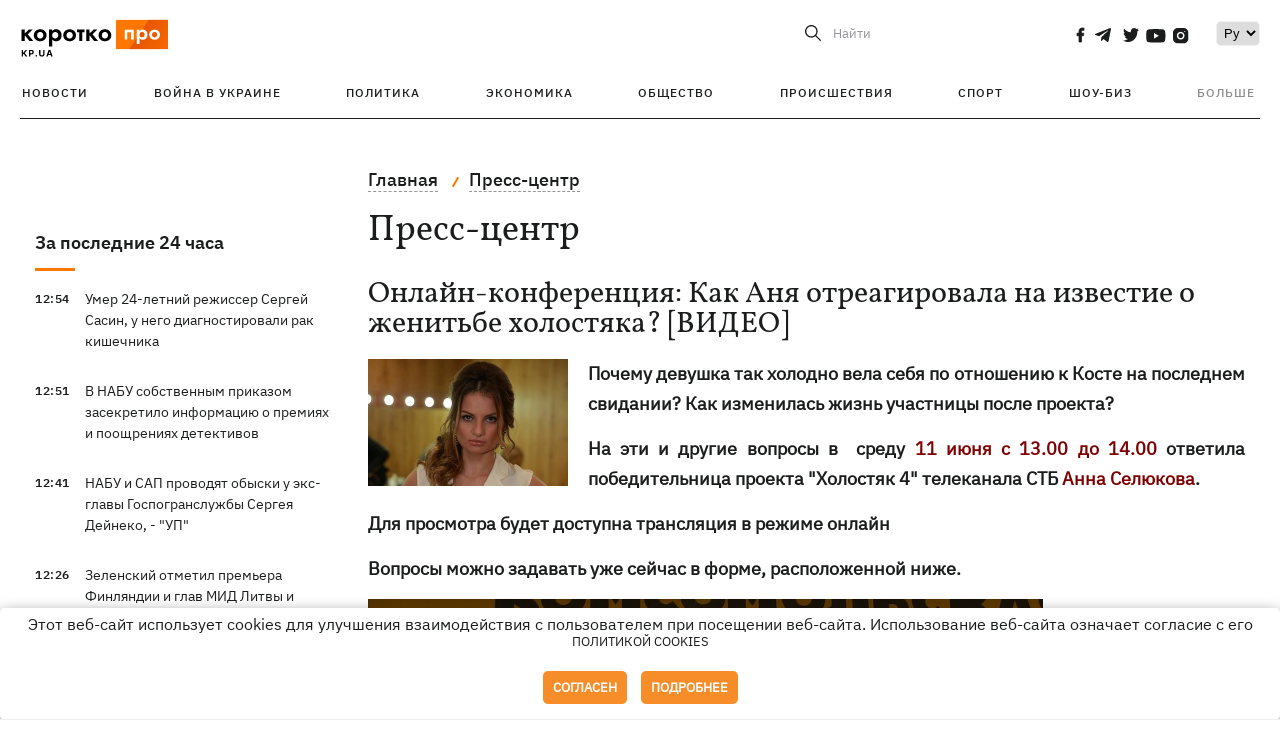

--- FILE ---
content_type: text/html; charset=utf-8
request_url: https://www.youtube-nocookie.com/embed/DWomf6BprvE
body_size: 45610
content:
<!DOCTYPE html><html lang="en" dir="ltr" data-cast-api-enabled="true"><head><meta name="viewport" content="width=device-width, initial-scale=1"><script nonce="XXy9kBDv-9C3GCdSPBBvwg">if ('undefined' == typeof Symbol || 'undefined' == typeof Symbol.iterator) {delete Array.prototype.entries;}</script><style name="www-roboto" nonce="9Bm6X1KHtBsufhmuJvMgyg">@font-face{font-family:'Roboto';font-style:normal;font-weight:400;font-stretch:100%;src:url(//fonts.gstatic.com/s/roboto/v48/KFO7CnqEu92Fr1ME7kSn66aGLdTylUAMa3GUBHMdazTgWw.woff2)format('woff2');unicode-range:U+0460-052F,U+1C80-1C8A,U+20B4,U+2DE0-2DFF,U+A640-A69F,U+FE2E-FE2F;}@font-face{font-family:'Roboto';font-style:normal;font-weight:400;font-stretch:100%;src:url(//fonts.gstatic.com/s/roboto/v48/KFO7CnqEu92Fr1ME7kSn66aGLdTylUAMa3iUBHMdazTgWw.woff2)format('woff2');unicode-range:U+0301,U+0400-045F,U+0490-0491,U+04B0-04B1,U+2116;}@font-face{font-family:'Roboto';font-style:normal;font-weight:400;font-stretch:100%;src:url(//fonts.gstatic.com/s/roboto/v48/KFO7CnqEu92Fr1ME7kSn66aGLdTylUAMa3CUBHMdazTgWw.woff2)format('woff2');unicode-range:U+1F00-1FFF;}@font-face{font-family:'Roboto';font-style:normal;font-weight:400;font-stretch:100%;src:url(//fonts.gstatic.com/s/roboto/v48/KFO7CnqEu92Fr1ME7kSn66aGLdTylUAMa3-UBHMdazTgWw.woff2)format('woff2');unicode-range:U+0370-0377,U+037A-037F,U+0384-038A,U+038C,U+038E-03A1,U+03A3-03FF;}@font-face{font-family:'Roboto';font-style:normal;font-weight:400;font-stretch:100%;src:url(//fonts.gstatic.com/s/roboto/v48/KFO7CnqEu92Fr1ME7kSn66aGLdTylUAMawCUBHMdazTgWw.woff2)format('woff2');unicode-range:U+0302-0303,U+0305,U+0307-0308,U+0310,U+0312,U+0315,U+031A,U+0326-0327,U+032C,U+032F-0330,U+0332-0333,U+0338,U+033A,U+0346,U+034D,U+0391-03A1,U+03A3-03A9,U+03B1-03C9,U+03D1,U+03D5-03D6,U+03F0-03F1,U+03F4-03F5,U+2016-2017,U+2034-2038,U+203C,U+2040,U+2043,U+2047,U+2050,U+2057,U+205F,U+2070-2071,U+2074-208E,U+2090-209C,U+20D0-20DC,U+20E1,U+20E5-20EF,U+2100-2112,U+2114-2115,U+2117-2121,U+2123-214F,U+2190,U+2192,U+2194-21AE,U+21B0-21E5,U+21F1-21F2,U+21F4-2211,U+2213-2214,U+2216-22FF,U+2308-230B,U+2310,U+2319,U+231C-2321,U+2336-237A,U+237C,U+2395,U+239B-23B7,U+23D0,U+23DC-23E1,U+2474-2475,U+25AF,U+25B3,U+25B7,U+25BD,U+25C1,U+25CA,U+25CC,U+25FB,U+266D-266F,U+27C0-27FF,U+2900-2AFF,U+2B0E-2B11,U+2B30-2B4C,U+2BFE,U+3030,U+FF5B,U+FF5D,U+1D400-1D7FF,U+1EE00-1EEFF;}@font-face{font-family:'Roboto';font-style:normal;font-weight:400;font-stretch:100%;src:url(//fonts.gstatic.com/s/roboto/v48/KFO7CnqEu92Fr1ME7kSn66aGLdTylUAMaxKUBHMdazTgWw.woff2)format('woff2');unicode-range:U+0001-000C,U+000E-001F,U+007F-009F,U+20DD-20E0,U+20E2-20E4,U+2150-218F,U+2190,U+2192,U+2194-2199,U+21AF,U+21E6-21F0,U+21F3,U+2218-2219,U+2299,U+22C4-22C6,U+2300-243F,U+2440-244A,U+2460-24FF,U+25A0-27BF,U+2800-28FF,U+2921-2922,U+2981,U+29BF,U+29EB,U+2B00-2BFF,U+4DC0-4DFF,U+FFF9-FFFB,U+10140-1018E,U+10190-1019C,U+101A0,U+101D0-101FD,U+102E0-102FB,U+10E60-10E7E,U+1D2C0-1D2D3,U+1D2E0-1D37F,U+1F000-1F0FF,U+1F100-1F1AD,U+1F1E6-1F1FF,U+1F30D-1F30F,U+1F315,U+1F31C,U+1F31E,U+1F320-1F32C,U+1F336,U+1F378,U+1F37D,U+1F382,U+1F393-1F39F,U+1F3A7-1F3A8,U+1F3AC-1F3AF,U+1F3C2,U+1F3C4-1F3C6,U+1F3CA-1F3CE,U+1F3D4-1F3E0,U+1F3ED,U+1F3F1-1F3F3,U+1F3F5-1F3F7,U+1F408,U+1F415,U+1F41F,U+1F426,U+1F43F,U+1F441-1F442,U+1F444,U+1F446-1F449,U+1F44C-1F44E,U+1F453,U+1F46A,U+1F47D,U+1F4A3,U+1F4B0,U+1F4B3,U+1F4B9,U+1F4BB,U+1F4BF,U+1F4C8-1F4CB,U+1F4D6,U+1F4DA,U+1F4DF,U+1F4E3-1F4E6,U+1F4EA-1F4ED,U+1F4F7,U+1F4F9-1F4FB,U+1F4FD-1F4FE,U+1F503,U+1F507-1F50B,U+1F50D,U+1F512-1F513,U+1F53E-1F54A,U+1F54F-1F5FA,U+1F610,U+1F650-1F67F,U+1F687,U+1F68D,U+1F691,U+1F694,U+1F698,U+1F6AD,U+1F6B2,U+1F6B9-1F6BA,U+1F6BC,U+1F6C6-1F6CF,U+1F6D3-1F6D7,U+1F6E0-1F6EA,U+1F6F0-1F6F3,U+1F6F7-1F6FC,U+1F700-1F7FF,U+1F800-1F80B,U+1F810-1F847,U+1F850-1F859,U+1F860-1F887,U+1F890-1F8AD,U+1F8B0-1F8BB,U+1F8C0-1F8C1,U+1F900-1F90B,U+1F93B,U+1F946,U+1F984,U+1F996,U+1F9E9,U+1FA00-1FA6F,U+1FA70-1FA7C,U+1FA80-1FA89,U+1FA8F-1FAC6,U+1FACE-1FADC,U+1FADF-1FAE9,U+1FAF0-1FAF8,U+1FB00-1FBFF;}@font-face{font-family:'Roboto';font-style:normal;font-weight:400;font-stretch:100%;src:url(//fonts.gstatic.com/s/roboto/v48/KFO7CnqEu92Fr1ME7kSn66aGLdTylUAMa3OUBHMdazTgWw.woff2)format('woff2');unicode-range:U+0102-0103,U+0110-0111,U+0128-0129,U+0168-0169,U+01A0-01A1,U+01AF-01B0,U+0300-0301,U+0303-0304,U+0308-0309,U+0323,U+0329,U+1EA0-1EF9,U+20AB;}@font-face{font-family:'Roboto';font-style:normal;font-weight:400;font-stretch:100%;src:url(//fonts.gstatic.com/s/roboto/v48/KFO7CnqEu92Fr1ME7kSn66aGLdTylUAMa3KUBHMdazTgWw.woff2)format('woff2');unicode-range:U+0100-02BA,U+02BD-02C5,U+02C7-02CC,U+02CE-02D7,U+02DD-02FF,U+0304,U+0308,U+0329,U+1D00-1DBF,U+1E00-1E9F,U+1EF2-1EFF,U+2020,U+20A0-20AB,U+20AD-20C0,U+2113,U+2C60-2C7F,U+A720-A7FF;}@font-face{font-family:'Roboto';font-style:normal;font-weight:400;font-stretch:100%;src:url(//fonts.gstatic.com/s/roboto/v48/KFO7CnqEu92Fr1ME7kSn66aGLdTylUAMa3yUBHMdazQ.woff2)format('woff2');unicode-range:U+0000-00FF,U+0131,U+0152-0153,U+02BB-02BC,U+02C6,U+02DA,U+02DC,U+0304,U+0308,U+0329,U+2000-206F,U+20AC,U+2122,U+2191,U+2193,U+2212,U+2215,U+FEFF,U+FFFD;}@font-face{font-family:'Roboto';font-style:normal;font-weight:500;font-stretch:100%;src:url(//fonts.gstatic.com/s/roboto/v48/KFO7CnqEu92Fr1ME7kSn66aGLdTylUAMa3GUBHMdazTgWw.woff2)format('woff2');unicode-range:U+0460-052F,U+1C80-1C8A,U+20B4,U+2DE0-2DFF,U+A640-A69F,U+FE2E-FE2F;}@font-face{font-family:'Roboto';font-style:normal;font-weight:500;font-stretch:100%;src:url(//fonts.gstatic.com/s/roboto/v48/KFO7CnqEu92Fr1ME7kSn66aGLdTylUAMa3iUBHMdazTgWw.woff2)format('woff2');unicode-range:U+0301,U+0400-045F,U+0490-0491,U+04B0-04B1,U+2116;}@font-face{font-family:'Roboto';font-style:normal;font-weight:500;font-stretch:100%;src:url(//fonts.gstatic.com/s/roboto/v48/KFO7CnqEu92Fr1ME7kSn66aGLdTylUAMa3CUBHMdazTgWw.woff2)format('woff2');unicode-range:U+1F00-1FFF;}@font-face{font-family:'Roboto';font-style:normal;font-weight:500;font-stretch:100%;src:url(//fonts.gstatic.com/s/roboto/v48/KFO7CnqEu92Fr1ME7kSn66aGLdTylUAMa3-UBHMdazTgWw.woff2)format('woff2');unicode-range:U+0370-0377,U+037A-037F,U+0384-038A,U+038C,U+038E-03A1,U+03A3-03FF;}@font-face{font-family:'Roboto';font-style:normal;font-weight:500;font-stretch:100%;src:url(//fonts.gstatic.com/s/roboto/v48/KFO7CnqEu92Fr1ME7kSn66aGLdTylUAMawCUBHMdazTgWw.woff2)format('woff2');unicode-range:U+0302-0303,U+0305,U+0307-0308,U+0310,U+0312,U+0315,U+031A,U+0326-0327,U+032C,U+032F-0330,U+0332-0333,U+0338,U+033A,U+0346,U+034D,U+0391-03A1,U+03A3-03A9,U+03B1-03C9,U+03D1,U+03D5-03D6,U+03F0-03F1,U+03F4-03F5,U+2016-2017,U+2034-2038,U+203C,U+2040,U+2043,U+2047,U+2050,U+2057,U+205F,U+2070-2071,U+2074-208E,U+2090-209C,U+20D0-20DC,U+20E1,U+20E5-20EF,U+2100-2112,U+2114-2115,U+2117-2121,U+2123-214F,U+2190,U+2192,U+2194-21AE,U+21B0-21E5,U+21F1-21F2,U+21F4-2211,U+2213-2214,U+2216-22FF,U+2308-230B,U+2310,U+2319,U+231C-2321,U+2336-237A,U+237C,U+2395,U+239B-23B7,U+23D0,U+23DC-23E1,U+2474-2475,U+25AF,U+25B3,U+25B7,U+25BD,U+25C1,U+25CA,U+25CC,U+25FB,U+266D-266F,U+27C0-27FF,U+2900-2AFF,U+2B0E-2B11,U+2B30-2B4C,U+2BFE,U+3030,U+FF5B,U+FF5D,U+1D400-1D7FF,U+1EE00-1EEFF;}@font-face{font-family:'Roboto';font-style:normal;font-weight:500;font-stretch:100%;src:url(//fonts.gstatic.com/s/roboto/v48/KFO7CnqEu92Fr1ME7kSn66aGLdTylUAMaxKUBHMdazTgWw.woff2)format('woff2');unicode-range:U+0001-000C,U+000E-001F,U+007F-009F,U+20DD-20E0,U+20E2-20E4,U+2150-218F,U+2190,U+2192,U+2194-2199,U+21AF,U+21E6-21F0,U+21F3,U+2218-2219,U+2299,U+22C4-22C6,U+2300-243F,U+2440-244A,U+2460-24FF,U+25A0-27BF,U+2800-28FF,U+2921-2922,U+2981,U+29BF,U+29EB,U+2B00-2BFF,U+4DC0-4DFF,U+FFF9-FFFB,U+10140-1018E,U+10190-1019C,U+101A0,U+101D0-101FD,U+102E0-102FB,U+10E60-10E7E,U+1D2C0-1D2D3,U+1D2E0-1D37F,U+1F000-1F0FF,U+1F100-1F1AD,U+1F1E6-1F1FF,U+1F30D-1F30F,U+1F315,U+1F31C,U+1F31E,U+1F320-1F32C,U+1F336,U+1F378,U+1F37D,U+1F382,U+1F393-1F39F,U+1F3A7-1F3A8,U+1F3AC-1F3AF,U+1F3C2,U+1F3C4-1F3C6,U+1F3CA-1F3CE,U+1F3D4-1F3E0,U+1F3ED,U+1F3F1-1F3F3,U+1F3F5-1F3F7,U+1F408,U+1F415,U+1F41F,U+1F426,U+1F43F,U+1F441-1F442,U+1F444,U+1F446-1F449,U+1F44C-1F44E,U+1F453,U+1F46A,U+1F47D,U+1F4A3,U+1F4B0,U+1F4B3,U+1F4B9,U+1F4BB,U+1F4BF,U+1F4C8-1F4CB,U+1F4D6,U+1F4DA,U+1F4DF,U+1F4E3-1F4E6,U+1F4EA-1F4ED,U+1F4F7,U+1F4F9-1F4FB,U+1F4FD-1F4FE,U+1F503,U+1F507-1F50B,U+1F50D,U+1F512-1F513,U+1F53E-1F54A,U+1F54F-1F5FA,U+1F610,U+1F650-1F67F,U+1F687,U+1F68D,U+1F691,U+1F694,U+1F698,U+1F6AD,U+1F6B2,U+1F6B9-1F6BA,U+1F6BC,U+1F6C6-1F6CF,U+1F6D3-1F6D7,U+1F6E0-1F6EA,U+1F6F0-1F6F3,U+1F6F7-1F6FC,U+1F700-1F7FF,U+1F800-1F80B,U+1F810-1F847,U+1F850-1F859,U+1F860-1F887,U+1F890-1F8AD,U+1F8B0-1F8BB,U+1F8C0-1F8C1,U+1F900-1F90B,U+1F93B,U+1F946,U+1F984,U+1F996,U+1F9E9,U+1FA00-1FA6F,U+1FA70-1FA7C,U+1FA80-1FA89,U+1FA8F-1FAC6,U+1FACE-1FADC,U+1FADF-1FAE9,U+1FAF0-1FAF8,U+1FB00-1FBFF;}@font-face{font-family:'Roboto';font-style:normal;font-weight:500;font-stretch:100%;src:url(//fonts.gstatic.com/s/roboto/v48/KFO7CnqEu92Fr1ME7kSn66aGLdTylUAMa3OUBHMdazTgWw.woff2)format('woff2');unicode-range:U+0102-0103,U+0110-0111,U+0128-0129,U+0168-0169,U+01A0-01A1,U+01AF-01B0,U+0300-0301,U+0303-0304,U+0308-0309,U+0323,U+0329,U+1EA0-1EF9,U+20AB;}@font-face{font-family:'Roboto';font-style:normal;font-weight:500;font-stretch:100%;src:url(//fonts.gstatic.com/s/roboto/v48/KFO7CnqEu92Fr1ME7kSn66aGLdTylUAMa3KUBHMdazTgWw.woff2)format('woff2');unicode-range:U+0100-02BA,U+02BD-02C5,U+02C7-02CC,U+02CE-02D7,U+02DD-02FF,U+0304,U+0308,U+0329,U+1D00-1DBF,U+1E00-1E9F,U+1EF2-1EFF,U+2020,U+20A0-20AB,U+20AD-20C0,U+2113,U+2C60-2C7F,U+A720-A7FF;}@font-face{font-family:'Roboto';font-style:normal;font-weight:500;font-stretch:100%;src:url(//fonts.gstatic.com/s/roboto/v48/KFO7CnqEu92Fr1ME7kSn66aGLdTylUAMa3yUBHMdazQ.woff2)format('woff2');unicode-range:U+0000-00FF,U+0131,U+0152-0153,U+02BB-02BC,U+02C6,U+02DA,U+02DC,U+0304,U+0308,U+0329,U+2000-206F,U+20AC,U+2122,U+2191,U+2193,U+2212,U+2215,U+FEFF,U+FFFD;}</style><script name="www-roboto" nonce="XXy9kBDv-9C3GCdSPBBvwg">if (document.fonts && document.fonts.load) {document.fonts.load("400 10pt Roboto", "E"); document.fonts.load("500 10pt Roboto", "E");}</script><link rel="stylesheet" href="/s/player/c1c87fb0/www-player.css" name="www-player" nonce="9Bm6X1KHtBsufhmuJvMgyg"><style nonce="9Bm6X1KHtBsufhmuJvMgyg">html {overflow: hidden;}body {font: 12px Roboto, Arial, sans-serif; background-color: #000; color: #fff; height: 100%; width: 100%; overflow: hidden; position: absolute; margin: 0; padding: 0;}#player {width: 100%; height: 100%;}h1 {text-align: center; color: #fff;}h3 {margin-top: 6px; margin-bottom: 3px;}.player-unavailable {position: absolute; top: 0; left: 0; right: 0; bottom: 0; padding: 25px; font-size: 13px; background: url(/img/meh7.png) 50% 65% no-repeat;}.player-unavailable .message {text-align: left; margin: 0 -5px 15px; padding: 0 5px 14px; border-bottom: 1px solid #888; font-size: 19px; font-weight: normal;}.player-unavailable a {color: #167ac6; text-decoration: none;}</style><script nonce="XXy9kBDv-9C3GCdSPBBvwg">var ytcsi={gt:function(n){n=(n||"")+"data_";return ytcsi[n]||(ytcsi[n]={tick:{},info:{},gel:{preLoggedGelInfos:[]}})},now:window.performance&&window.performance.timing&&window.performance.now&&window.performance.timing.navigationStart?function(){return window.performance.timing.navigationStart+window.performance.now()}:function(){return(new Date).getTime()},tick:function(l,t,n){var ticks=ytcsi.gt(n).tick;var v=t||ytcsi.now();if(ticks[l]){ticks["_"+l]=ticks["_"+l]||[ticks[l]];ticks["_"+l].push(v)}ticks[l]=
v},info:function(k,v,n){ytcsi.gt(n).info[k]=v},infoGel:function(p,n){ytcsi.gt(n).gel.preLoggedGelInfos.push(p)},setStart:function(t,n){ytcsi.tick("_start",t,n)}};
(function(w,d){function isGecko(){if(!w.navigator)return false;try{if(w.navigator.userAgentData&&w.navigator.userAgentData.brands&&w.navigator.userAgentData.brands.length){var brands=w.navigator.userAgentData.brands;var i=0;for(;i<brands.length;i++)if(brands[i]&&brands[i].brand==="Firefox")return true;return false}}catch(e){setTimeout(function(){throw e;})}if(!w.navigator.userAgent)return false;var ua=w.navigator.userAgent;return ua.indexOf("Gecko")>0&&ua.toLowerCase().indexOf("webkit")<0&&ua.indexOf("Edge")<
0&&ua.indexOf("Trident")<0&&ua.indexOf("MSIE")<0}ytcsi.setStart(w.performance?w.performance.timing.responseStart:null);var isPrerender=(d.visibilityState||d.webkitVisibilityState)=="prerender";var vName=!d.visibilityState&&d.webkitVisibilityState?"webkitvisibilitychange":"visibilitychange";if(isPrerender){var startTick=function(){ytcsi.setStart();d.removeEventListener(vName,startTick)};d.addEventListener(vName,startTick,false)}if(d.addEventListener)d.addEventListener(vName,function(){ytcsi.tick("vc")},
false);if(isGecko()){var isHidden=(d.visibilityState||d.webkitVisibilityState)=="hidden";if(isHidden)ytcsi.tick("vc")}var slt=function(el,t){setTimeout(function(){var n=ytcsi.now();el.loadTime=n;if(el.slt)el.slt()},t)};w.__ytRIL=function(el){if(!el.getAttribute("data-thumb"))if(w.requestAnimationFrame)w.requestAnimationFrame(function(){slt(el,0)});else slt(el,16)}})(window,document);
</script><script nonce="XXy9kBDv-9C3GCdSPBBvwg">var ytcfg={d:function(){return window.yt&&yt.config_||ytcfg.data_||(ytcfg.data_={})},get:function(k,o){return k in ytcfg.d()?ytcfg.d()[k]:o},set:function(){var a=arguments;if(a.length>1)ytcfg.d()[a[0]]=a[1];else{var k;for(k in a[0])ytcfg.d()[k]=a[0][k]}}};
ytcfg.set({"CLIENT_CANARY_STATE":"none","DEVICE":"cbr\u003dChrome\u0026cbrand\u003dapple\u0026cbrver\u003d131.0.0.0\u0026ceng\u003dWebKit\u0026cengver\u003d537.36\u0026cos\u003dMacintosh\u0026cosver\u003d10_15_7\u0026cplatform\u003dDESKTOP","EVENT_ID":"qglyadHREpCC_bkPgIyauAs","EXPERIMENT_FLAGS":{"ab_det_apb_b":true,"ab_det_apm":true,"ab_det_el_h":true,"ab_det_em_inj":true,"ab_l_sig_st":true,"ab_l_sig_st_e":true,"action_companion_center_align_description":true,"allow_skip_networkless":true,"always_send_and_write":true,"att_web_record_metrics":true,"attmusi":true,"c3_enable_button_impression_logging":true,"c3_watch_page_component":true,"cancel_pending_navs":true,"clean_up_manual_attribution_header":true,"config_age_report_killswitch":true,"cow_optimize_idom_compat":true,"csi_on_gel":true,"delhi_mweb_colorful_sd":true,"delhi_mweb_colorful_sd_v2":true,"deprecate_pair_servlet_enabled":true,"desktop_sparkles_light_cta_button":true,"disable_cached_masthead_data":true,"disable_child_node_auto_formatted_strings":true,"disable_log_to_visitor_layer":true,"disable_pacf_logging_for_memory_limited_tv":true,"embeds_enable_eid_enforcement_for_youtube":true,"embeds_enable_info_panel_dismissal":true,"embeds_enable_pfp_always_unbranded":true,"embeds_muted_autoplay_sound_fix":true,"embeds_serve_es6_client":true,"embeds_web_nwl_disable_nocookie":true,"embeds_web_updated_shorts_definition_fix":true,"enable_active_view_display_ad_renderer_web_home":true,"enable_ad_disclosure_banner_a11y_fix":true,"enable_client_creator_goal_ticker_bar_revamp":true,"enable_client_sli_logging":true,"enable_client_streamz_web":true,"enable_client_ve_spec":true,"enable_cloud_save_error_popup_after_retry":true,"enable_dai_sdf_h5_preroll":true,"enable_datasync_id_header_in_web_vss_pings":true,"enable_default_mono_cta_migration_web_client":true,"enable_docked_chat_messages":true,"enable_entity_store_from_dependency_injection":true,"enable_inline_muted_playback_on_web_search":true,"enable_inline_muted_playback_on_web_search_for_vdc":true,"enable_inline_muted_playback_on_web_search_for_vdcb":true,"enable_is_mini_app_page_active_bugfix":true,"enable_logging_first_user_action_after_game_ready":true,"enable_ltc_param_fetch_from_innertube":true,"enable_masthead_mweb_padding_fix":true,"enable_menu_renderer_button_in_mweb_hclr":true,"enable_mini_app_command_handler_mweb_fix":true,"enable_mini_guide_downloads_item":true,"enable_mixed_direction_formatted_strings":true,"enable_mweb_livestream_ui_update":true,"enable_mweb_new_caption_language_picker":true,"enable_names_handles_account_switcher":true,"enable_network_request_logging_on_game_events":true,"enable_new_paid_product_placement":true,"enable_open_in_new_tab_icon_for_short_dr_for_desktop_search":true,"enable_open_yt_content":true,"enable_origin_query_parameter_bugfix":true,"enable_pause_ads_on_ytv_html5":true,"enable_payments_purchase_manager":true,"enable_pdp_icon_prefetch":true,"enable_pl_r_si_fa":true,"enable_place_pivot_url":true,"enable_pv_screen_modern_text":true,"enable_removing_navbar_title_on_hashtag_page_mweb":true,"enable_rta_manager":true,"enable_sdf_companion_h5":true,"enable_sdf_dai_h5_midroll":true,"enable_sdf_h5_endemic_mid_post_roll":true,"enable_sdf_on_h5_unplugged_vod_midroll":true,"enable_sdf_shorts_player_bytes_h5":true,"enable_sending_unwrapped_game_audio_as_serialized_metadata":true,"enable_sfv_effect_pivot_url":true,"enable_shorts_new_carousel":true,"enable_skip_ad_guidance_prompt":true,"enable_skippable_ads_for_unplugged_ad_pod":true,"enable_smearing_expansion_dai":true,"enable_time_out_messages":true,"enable_timeline_view_modern_transcript_fe":true,"enable_video_display_compact_button_group_for_desktop_search":true,"enable_web_delhi_icons":true,"enable_web_home_top_landscape_image_layout_level_click":true,"enable_web_tiered_gel":true,"enable_window_constrained_buy_flow_dialog":true,"enable_wiz_queue_effect_and_on_init_initial_runs":true,"enable_ypc_spinners":true,"enable_yt_ata_iframe_authuser":true,"export_networkless_options":true,"export_player_version_to_ytconfig":true,"fill_single_video_with_notify_to_lasr":true,"fix_ad_miniplayer_controls_rendering":true,"fix_ads_tracking_for_swf_config_deprecation_mweb":true,"h5_companion_enable_adcpn_macro_substitution_for_click_pings":true,"h5_inplayer_enable_adcpn_macro_substitution_for_click_pings":true,"h5_reset_cache_and_filter_before_update_masthead":true,"hide_channel_creation_title_for_mweb":true,"high_ccv_client_side_caching_h5":true,"html5_log_trigger_events_with_debug_data":true,"html5_ssdai_enable_media_end_cue_range":true,"il_attach_cache_limit":true,"il_use_view_model_logging_context":true,"is_browser_support_for_webcam_streaming":true,"json_condensed_response":true,"kev_adb_pg":true,"kevlar_gel_error_routing":true,"kevlar_watch_cinematics":true,"live_chat_enable_controller_extraction":true,"live_chat_enable_rta_manager":true,"live_chat_increased_min_height":true,"log_click_with_layer_from_element_in_command_handler":true,"mdx_enable_privacy_disclosure_ui":true,"mdx_load_cast_api_bootstrap_script":true,"medium_progress_bar_modification":true,"migrate_remaining_web_ad_badges_to_innertube":true,"mobile_account_menu_refresh":true,"mweb_account_linking_noapp":true,"mweb_after_render_to_scheduler":true,"mweb_allow_modern_search_suggest_behavior":true,"mweb_animated_actions":true,"mweb_app_upsell_button_direct_to_app":true,"mweb_c3_enable_adaptive_signals":true,"mweb_c3_library_page_enable_recent_shelf":true,"mweb_c3_remove_web_navigation_endpoint_data":true,"mweb_c3_use_canonical_from_player_response":true,"mweb_cinematic_watch":true,"mweb_command_handler":true,"mweb_delay_watch_initial_data":true,"mweb_disable_searchbar_scroll":true,"mweb_enable_fine_scrubbing_for_recs":true,"mweb_enable_keto_batch_player_fullscreen":true,"mweb_enable_keto_batch_player_progress_bar":true,"mweb_enable_keto_batch_player_tooltips":true,"mweb_enable_lockup_view_model_for_ucp":true,"mweb_enable_mix_panel_title_metadata":true,"mweb_enable_more_drawer":true,"mweb_enable_optional_fullscreen_landscape_locking":true,"mweb_enable_overlay_touch_manager":true,"mweb_enable_premium_carve_out_fix":true,"mweb_enable_refresh_detection":true,"mweb_enable_search_imp":true,"mweb_enable_sequence_signal":true,"mweb_enable_shorts_pivot_button":true,"mweb_enable_shorts_video_preload":true,"mweb_enable_skippables_on_jio_phone":true,"mweb_enable_two_line_title_on_shorts":true,"mweb_enable_varispeed_controller":true,"mweb_enable_watch_feed_infinite_scroll":true,"mweb_enable_wrapped_unplugged_pause_membership_dialog_renderer":true,"mweb_fix_monitor_visibility_after_render":true,"mweb_force_ios_fallback_to_native_control":true,"mweb_fp_auto_fullscreen":true,"mweb_fullscreen_controls":true,"mweb_fullscreen_controls_action_buttons":true,"mweb_fullscreen_watch_system":true,"mweb_home_reactive_shorts":true,"mweb_innertube_search_command":true,"mweb_kaios_enable_autoplay_switch_view_model":true,"mweb_lang_in_html":true,"mweb_like_button_synced_with_entities":true,"mweb_logo_use_home_page_ve":true,"mweb_native_control_in_faux_fullscreen_shared":true,"mweb_player_control_on_hover":true,"mweb_player_delhi_dtts":true,"mweb_player_settings_use_bottom_sheet":true,"mweb_player_show_previous_next_buttons_in_playlist":true,"mweb_player_skip_no_op_state_changes":true,"mweb_player_user_select_none":true,"mweb_playlist_engagement_panel":true,"mweb_progress_bar_seek_on_mouse_click":true,"mweb_pull_2_full":true,"mweb_pull_2_full_enable_touch_handlers":true,"mweb_schedule_warm_watch_response":true,"mweb_searchbox_legacy_navigation":true,"mweb_see_fewer_shorts":true,"mweb_shorts_comments_panel_id_change":true,"mweb_shorts_early_continuation":true,"mweb_show_ios_smart_banner":true,"mweb_show_sign_in_button_from_header":true,"mweb_use_server_url_on_startup":true,"mweb_watch_captions_enable_auto_translate":true,"mweb_watch_captions_set_default_size":true,"mweb_watch_stop_scheduler_on_player_response":true,"mweb_watchfeed_big_thumbnails":true,"mweb_yt_searchbox":true,"networkless_logging":true,"no_client_ve_attach_unless_shown":true,"pageid_as_header_web":true,"playback_settings_use_switch_menu":true,"player_controls_autonav_fix":true,"player_controls_skip_double_signal_update":true,"polymer_bad_build_labels":true,"polymer_verifiy_app_state":true,"qoe_send_and_write":true,"remove_chevron_from_ad_disclosure_banner_h5":true,"remove_masthead_channel_banner_on_refresh":true,"remove_slot_id_exited_trigger_for_dai_in_player_slot_expire":true,"replace_client_url_parsing_with_server_signal":true,"service_worker_enabled":true,"service_worker_push_enabled":true,"service_worker_push_home_page_prompt":true,"service_worker_push_watch_page_prompt":true,"shell_load_gcf":true,"shorten_initial_gel_batch_timeout":true,"should_use_yt_voice_endpoint_in_kaios":true,"smarter_ve_dedupping":true,"speedmaster_no_seek":true,"stop_handling_click_for_non_rendering_overlay_layout":true,"suppress_error_204_logging":true,"synced_panel_scrolling_controller":true,"use_event_time_ms_header":true,"use_fifo_for_networkless":true,"use_player_abuse_bg_library":true,"use_request_time_ms_header":true,"use_session_based_sampling":true,"use_thumbnail_overlay_time_status_renderer_for_live_badge":true,"vss_final_ping_send_and_write":true,"vss_playback_use_send_and_write":true,"web_adaptive_repeat_ase":true,"web_always_load_chat_support":true,"web_animated_like":true,"web_api_url":true,"web_attributed_string_deep_equal_bugfix":true,"web_autonav_allow_off_by_default":true,"web_button_vm_refactor_disabled":true,"web_c3_log_app_init_finish":true,"web_csi_action_sampling_enabled":true,"web_dedupe_ve_grafting":true,"web_disable_backdrop_filter":true,"web_enable_ab_rsp_cl":true,"web_enable_course_icon_update":true,"web_enable_error_204":true,"web_fix_segmented_like_dislike_undefined":true,"web_gcf_hashes_innertube":true,"web_gel_timeout_cap":true,"web_metadata_carousel_elref_bugfix":true,"web_parent_target_for_sheets":true,"web_persist_server_autonav_state_on_client":true,"web_playback_associated_log_ctt":true,"web_playback_associated_ve":true,"web_prefetch_preload_video":true,"web_progress_bar_draggable":true,"web_resizable_advertiser_banner_on_masthead_safari_fix":true,"web_scheduler_auto_init":true,"web_shorts_just_watched_on_channel_and_pivot_study":true,"web_shorts_just_watched_overlay":true,"web_update_panel_visibility_logging_fix":true,"web_video_attribute_view_model_a11y_fix":true,"web_watch_controls_state_signals":true,"web_wiz_attributed_string":true,"webfe_mweb_watch_microdata":true,"webfe_watch_shorts_canonical_url_fix":true,"webpo_exit_on_net_err":true,"wiz_diff_overwritable":true,"wiz_memoize_stamper_items":true,"woffle_used_state_report":true,"wpo_gel_strz":true,"H5_async_logging_delay_ms":30000.0,"attention_logging_scroll_throttle":500.0,"autoplay_pause_by_lact_sampling_fraction":0.0,"cinematic_watch_effect_opacity":0.4,"log_window_onerror_fraction":0.1,"speedmaster_playback_rate":2.0,"tv_pacf_logging_sample_rate":0.01,"web_attention_logging_scroll_throttle":500.0,"web_load_prediction_threshold":0.1,"web_navigation_prediction_threshold":0.1,"web_pbj_log_warning_rate":0.0,"web_system_health_fraction":0.01,"ytidb_transaction_ended_event_rate_limit":0.02,"active_time_update_interval_ms":10000,"att_init_delay":500,"autoplay_pause_by_lact_sec":0,"botguard_async_snapshot_timeout_ms":3000,"check_navigator_accuracy_timeout_ms":0,"cinematic_watch_css_filter_blur_strength":40,"cinematic_watch_fade_out_duration":500,"close_webview_delay_ms":100,"cloud_save_game_data_rate_limit_ms":3000,"compression_disable_point":10,"custom_active_view_tos_timeout_ms":3600000,"embeds_widget_poll_interval_ms":0,"gel_min_batch_size":3,"gel_queue_timeout_max_ms":60000,"get_async_timeout_ms":60000,"hide_cta_for_home_web_video_ads_animate_in_time":2,"html5_byterate_soft_cap":0,"initial_gel_batch_timeout":2000,"max_body_size_to_compress":500000,"max_prefetch_window_sec_for_livestream_optimization":10,"min_prefetch_offset_sec_for_livestream_optimization":20,"mini_app_container_iframe_src_update_delay_ms":0,"multiple_preview_news_duration_time":11000,"mweb_c3_toast_duration_ms":5000,"mweb_deep_link_fallback_timeout_ms":10000,"mweb_delay_response_received_actions":100,"mweb_fp_dpad_rate_limit_ms":0,"mweb_fp_dpad_watch_title_clamp_lines":0,"mweb_history_manager_cache_size":100,"mweb_ios_fullscreen_playback_transition_delay_ms":500,"mweb_ios_fullscreen_system_pause_epilson_ms":0,"mweb_override_response_store_expiration_ms":0,"mweb_shorts_early_continuation_trigger_threshold":4,"mweb_w2w_max_age_seconds":0,"mweb_watch_captions_default_size":2,"neon_dark_launch_gradient_count":0,"network_polling_interval":30000,"play_click_interval_ms":30000,"play_ping_interval_ms":10000,"prefetch_comments_ms_after_video":0,"send_config_hash_timer":0,"service_worker_push_logged_out_prompt_watches":-1,"service_worker_push_prompt_cap":-1,"service_worker_push_prompt_delay_microseconds":3888000000000,"slow_compressions_before_abandon_count":4,"speedmaster_cancellation_movement_dp":10,"speedmaster_touch_activation_ms":500,"web_attention_logging_throttle":500,"web_foreground_heartbeat_interval_ms":28000,"web_gel_debounce_ms":10000,"web_logging_max_batch":100,"web_max_tracing_events":50,"web_tracing_session_replay":0,"wil_icon_max_concurrent_fetches":9999,"ytidb_remake_db_retries":3,"ytidb_reopen_db_retries":3,"WebClientReleaseProcessCritical__youtube_embeds_client_version_override":"","WebClientReleaseProcessCritical__youtube_embeds_web_client_version_override":"","WebClientReleaseProcessCritical__youtube_mweb_client_version_override":"","debug_forced_internalcountrycode":"","embeds_web_synth_ch_headers_banned_urls_regex":"","enable_web_media_service":"DISABLED","il_payload_scraping":"","live_chat_unicode_emoji_json_url":"https://www.gstatic.com/youtube/img/emojis/emojis-svg-9.json","mweb_deep_link_feature_tag_suffix":"11268432","mweb_enable_shorts_innertube_player_prefetch_trigger":"NONE","mweb_fp_dpad":"home,search,browse,channel,create_channel,experiments,settings,trending,oops,404,paid_memberships,sponsorship,premium,shorts","mweb_fp_dpad_linear_navigation":"","mweb_fp_dpad_linear_navigation_visitor":"","mweb_fp_dpad_visitor":"","mweb_preload_video_by_player_vars":"","mweb_sign_in_button_style":"STYLE_SUGGESTIVE_AVATAR","place_pivot_triggering_container_alternate":"","place_pivot_triggering_counterfactual_container_alternate":"","service_worker_push_force_notification_prompt_tag":"1","service_worker_scope":"/","suggest_exp_str":"","web_client_version_override":"","kevlar_command_handler_command_banlist":[],"mini_app_ids_without_game_ready":["UgkxHHtsak1SC8mRGHMZewc4HzeAY3yhPPmJ","Ugkx7OgzFqE6z_5Mtf4YsotGfQNII1DF_RBm"],"web_op_signal_type_banlist":[],"web_tracing_enabled_spans":["event","command"]},"GAPI_HINT_PARAMS":"m;/_/scs/abc-static/_/js/k\u003dgapi.gapi.en.FZb77tO2YW4.O/d\u003d1/rs\u003dAHpOoo8lqavmo6ayfVxZovyDiP6g3TOVSQ/m\u003d__features__","GAPI_HOST":"https://apis.google.com","GAPI_LOCALE":"en_US","GL":"US","HL":"en","HTML_DIR":"ltr","HTML_LANG":"en","INNERTUBE_API_KEY":"AIzaSyAO_FJ2SlqU8Q4STEHLGCilw_Y9_11qcW8","INNERTUBE_API_VERSION":"v1","INNERTUBE_CLIENT_NAME":"WEB_EMBEDDED_PLAYER","INNERTUBE_CLIENT_VERSION":"1.20260121.01.00","INNERTUBE_CONTEXT":{"client":{"hl":"en","gl":"US","remoteHost":"3.144.205.122","deviceMake":"Apple","deviceModel":"","visitorData":"[base64]%3D%3D","userAgent":"Mozilla/5.0 (Macintosh; Intel Mac OS X 10_15_7) AppleWebKit/537.36 (KHTML, like Gecko) Chrome/131.0.0.0 Safari/537.36; ClaudeBot/1.0; +claudebot@anthropic.com),gzip(gfe)","clientName":"WEB_EMBEDDED_PLAYER","clientVersion":"1.20260121.01.00","osName":"Macintosh","osVersion":"10_15_7","originalUrl":"https://www.youtube-nocookie.com/embed/DWomf6BprvE","platform":"DESKTOP","clientFormFactor":"UNKNOWN_FORM_FACTOR","configInfo":{"appInstallData":"[base64]%3D"},"browserName":"Chrome","browserVersion":"131.0.0.0","acceptHeader":"text/html,application/xhtml+xml,application/xml;q\u003d0.9,image/webp,image/apng,*/*;q\u003d0.8,application/signed-exchange;v\u003db3;q\u003d0.9","deviceExperimentId":"ChxOelU1T0RFME5qRTBOelE0TWpnd056QTNNQT09EKqTyMsGGKqTyMsG","rolloutToken":"CIHMhfrS952lERCo4eufhZ-SAxio4eufhZ-SAw%3D%3D"},"user":{"lockedSafetyMode":false},"request":{"useSsl":true},"clickTracking":{"clickTrackingParams":"IhMI0c7rn4WfkgMVEEE/AR0Ahga3"},"thirdParty":{"embeddedPlayerContext":{"embeddedPlayerEncryptedContext":"[base64]","ancestorOriginsSupported":false}}},"INNERTUBE_CONTEXT_CLIENT_NAME":56,"INNERTUBE_CONTEXT_CLIENT_VERSION":"1.20260121.01.00","INNERTUBE_CONTEXT_GL":"US","INNERTUBE_CONTEXT_HL":"en","LATEST_ECATCHER_SERVICE_TRACKING_PARAMS":{"client.name":"WEB_EMBEDDED_PLAYER","client.jsfeat":"2021"},"LOGGED_IN":false,"PAGE_BUILD_LABEL":"youtube.embeds.web_20260121_01_RC00","PAGE_CL":858938007,"SERVER_NAME":"WebFE","VISITOR_DATA":"[base64]%3D%3D","WEB_PLAYER_CONTEXT_CONFIGS":{"WEB_PLAYER_CONTEXT_CONFIG_ID_EMBEDDED_PLAYER":{"rootElementId":"movie_player","jsUrl":"/s/player/c1c87fb0/player_ias.vflset/en_US/base.js","cssUrl":"/s/player/c1c87fb0/www-player.css","contextId":"WEB_PLAYER_CONTEXT_CONFIG_ID_EMBEDDED_PLAYER","eventLabel":"embedded","contentRegion":"US","hl":"en_US","hostLanguage":"en","innertubeApiKey":"AIzaSyAO_FJ2SlqU8Q4STEHLGCilw_Y9_11qcW8","innertubeApiVersion":"v1","innertubeContextClientVersion":"1.20260121.01.00","device":{"brand":"apple","model":"","browser":"Chrome","browserVersion":"131.0.0.0","os":"Macintosh","osVersion":"10_15_7","platform":"DESKTOP","interfaceName":"WEB_EMBEDDED_PLAYER","interfaceVersion":"1.20260121.01.00"},"serializedExperimentIds":"24004644,51010235,51063643,51098299,51204329,51222973,51340662,51349914,51353393,51366423,51372681,51389629,51404808,51404810,51425034,51459425,51484222,51490331,51500051,51505436,51530495,51534669,51560386,51564352,51565115,51566373,51578633,51583568,51583821,51585555,51586115,51605258,51605395,51609829,51611457,51615068,51620866,51621065,51622844,51626155,51632249,51637029,51638932,51648336,51656217,51666466,51672162,51681662,51683502,51684301,51684307,51691589,51693511,51696107,51696619,51697032,51700777,51705183,51709242,51711227,51711298,51712601,51713237,51714463,51719411,51719588,51719628,51726312,51729217,51735451,51738919,51742829,51742878,51743156,51744562,51747795,51751894","serializedExperimentFlags":"H5_async_logging_delay_ms\u003d30000.0\u0026PlayerWeb__h5_enable_advisory_rating_restrictions\u003dtrue\u0026a11y_h5_associate_survey_question\u003dtrue\u0026ab_det_apb_b\u003dtrue\u0026ab_det_apm\u003dtrue\u0026ab_det_el_h\u003dtrue\u0026ab_det_em_inj\u003dtrue\u0026ab_l_sig_st\u003dtrue\u0026ab_l_sig_st_e\u003dtrue\u0026action_companion_center_align_description\u003dtrue\u0026ad_pod_disable_companion_persist_ads_quality\u003dtrue\u0026add_stmp_logs_for_voice_boost\u003dtrue\u0026allow_autohide_on_paused_videos\u003dtrue\u0026allow_drm_override\u003dtrue\u0026allow_live_autoplay\u003dtrue\u0026allow_poltergust_autoplay\u003dtrue\u0026allow_skip_networkless\u003dtrue\u0026allow_vp9_1080p_mq_enc\u003dtrue\u0026always_cache_redirect_endpoint\u003dtrue\u0026always_send_and_write\u003dtrue\u0026annotation_module_vast_cards_load_logging_fraction\u003d1.0\u0026assign_drm_family_by_format\u003dtrue\u0026att_web_record_metrics\u003dtrue\u0026attention_logging_scroll_throttle\u003d500.0\u0026attmusi\u003dtrue\u0026autoplay_time\u003d10000\u0026autoplay_time_for_fullscreen\u003d-1\u0026autoplay_time_for_music_content\u003d-1\u0026bg_vm_reinit_threshold\u003d7200000\u0026blocked_packages_for_sps\u003d[]\u0026botguard_async_snapshot_timeout_ms\u003d3000\u0026captions_url_add_ei\u003dtrue\u0026check_navigator_accuracy_timeout_ms\u003d0\u0026clean_up_manual_attribution_header\u003dtrue\u0026compression_disable_point\u003d10\u0026cow_optimize_idom_compat\u003dtrue\u0026csi_on_gel\u003dtrue\u0026custom_active_view_tos_timeout_ms\u003d3600000\u0026dash_manifest_version\u003d5\u0026debug_bandaid_hostname\u003d\u0026debug_bandaid_port\u003d0\u0026debug_sherlog_username\u003d\u0026delhi_modern_player_default_thumbnail_percentage\u003d0.0\u0026delhi_modern_player_faster_autohide_delay_ms\u003d2000\u0026delhi_modern_player_pause_thumbnail_percentage\u003d0.6\u0026delhi_modern_web_player_blending_mode\u003d\u0026delhi_modern_web_player_disable_frosted_glass\u003dtrue\u0026delhi_modern_web_player_horizontal_volume_controls\u003dtrue\u0026delhi_modern_web_player_lhs_volume_controls\u003dtrue\u0026delhi_modern_web_player_responsive_compact_controls_threshold\u003d0\u0026deprecate_22\u003dtrue\u0026deprecate_delay_ping\u003dtrue\u0026deprecate_pair_servlet_enabled\u003dtrue\u0026desktop_sparkles_light_cta_button\u003dtrue\u0026disable_av1_setting\u003dtrue\u0026disable_branding_context\u003dtrue\u0026disable_cached_masthead_data\u003dtrue\u0026disable_channel_id_check_for_suspended_channels\u003dtrue\u0026disable_child_node_auto_formatted_strings\u003dtrue\u0026disable_lifa_for_supex_users\u003dtrue\u0026disable_log_to_visitor_layer\u003dtrue\u0026disable_mdx_connection_in_mdx_module_for_music_web\u003dtrue\u0026disable_pacf_logging_for_memory_limited_tv\u003dtrue\u0026disable_reduced_fullscreen_autoplay_countdown_for_minors\u003dtrue\u0026disable_reel_item_watch_format_filtering\u003dtrue\u0026disable_threegpp_progressive_formats\u003dtrue\u0026disable_touch_events_on_skip_button\u003dtrue\u0026edge_encryption_fill_primary_key_version\u003dtrue\u0026embeds_enable_info_panel_dismissal\u003dtrue\u0026embeds_enable_move_set_center_crop_to_public\u003dtrue\u0026embeds_enable_per_video_embed_config\u003dtrue\u0026embeds_enable_pfp_always_unbranded\u003dtrue\u0026embeds_web_lite_mode\u003d1\u0026embeds_web_nwl_disable_nocookie\u003dtrue\u0026embeds_web_synth_ch_headers_banned_urls_regex\u003d\u0026enable_aci_on_lr_feeds\u003dtrue\u0026enable_active_view_display_ad_renderer_web_home\u003dtrue\u0026enable_active_view_lr_shorts_video\u003dtrue\u0026enable_active_view_web_shorts_video\u003dtrue\u0026enable_ad_cpn_macro_substitution_for_click_pings\u003dtrue\u0026enable_ad_disclosure_banner_a11y_fix\u003dtrue\u0026enable_app_promo_endcap_eml_on_tablet\u003dtrue\u0026enable_batched_cross_device_pings_in_gel_fanout\u003dtrue\u0026enable_cast_for_web_unplugged\u003dtrue\u0026enable_cast_on_music_web\u003dtrue\u0026enable_cipher_for_manifest_urls\u003dtrue\u0026enable_cleanup_masthead_autoplay_hack_fix\u003dtrue\u0026enable_client_creator_goal_ticker_bar_revamp\u003dtrue\u0026enable_client_page_id_header_for_first_party_pings\u003dtrue\u0026enable_client_sli_logging\u003dtrue\u0026enable_client_ve_spec\u003dtrue\u0026enable_cta_banner_on_unplugged_lr\u003dtrue\u0026enable_custom_playhead_parsing\u003dtrue\u0026enable_dai_sdf_h5_preroll\u003dtrue\u0026enable_datasync_id_header_in_web_vss_pings\u003dtrue\u0026enable_default_mono_cta_migration_web_client\u003dtrue\u0026enable_dsa_ad_badge_for_action_endcap_on_android\u003dtrue\u0026enable_dsa_ad_badge_for_action_endcap_on_ios\u003dtrue\u0026enable_entity_store_from_dependency_injection\u003dtrue\u0026enable_error_corrections_infocard_web_client\u003dtrue\u0026enable_error_corrections_infocards_icon_web\u003dtrue\u0026enable_get_reminder_button_on_web\u003dtrue\u0026enable_inline_muted_playback_on_web_search\u003dtrue\u0026enable_inline_muted_playback_on_web_search_for_vdc\u003dtrue\u0026enable_inline_muted_playback_on_web_search_for_vdcb\u003dtrue\u0026enable_kabuki_comments_on_shorts\u003ddisabled\u0026enable_ltc_param_fetch_from_innertube\u003dtrue\u0026enable_mixed_direction_formatted_strings\u003dtrue\u0026enable_modern_skip_button_on_web\u003dtrue\u0026enable_mweb_livestream_ui_update\u003dtrue\u0026enable_new_paid_product_placement\u003dtrue\u0026enable_open_in_new_tab_icon_for_short_dr_for_desktop_search\u003dtrue\u0026enable_out_of_stock_text_all_surfaces\u003dtrue\u0026enable_paid_content_overlay_bugfix\u003dtrue\u0026enable_pause_ads_on_ytv_html5\u003dtrue\u0026enable_pl_r_si_fa\u003dtrue\u0026enable_policy_based_hqa_filter_in_watch_server\u003dtrue\u0026enable_progres_commands_lr_feeds\u003dtrue\u0026enable_publishing_region_param_in_sus\u003dtrue\u0026enable_pv_screen_modern_text\u003dtrue\u0026enable_rpr_token_on_ltl_lookup\u003dtrue\u0026enable_sdf_companion_h5\u003dtrue\u0026enable_sdf_dai_h5_midroll\u003dtrue\u0026enable_sdf_h5_endemic_mid_post_roll\u003dtrue\u0026enable_sdf_on_h5_unplugged_vod_midroll\u003dtrue\u0026enable_sdf_shorts_player_bytes_h5\u003dtrue\u0026enable_server_driven_abr\u003dtrue\u0026enable_server_driven_abr_for_backgroundable\u003dtrue\u0026enable_server_driven_abr_url_generation\u003dtrue\u0026enable_server_driven_readahead\u003dtrue\u0026enable_skip_ad_guidance_prompt\u003dtrue\u0026enable_skip_to_next_messaging\u003dtrue\u0026enable_skippable_ads_for_unplugged_ad_pod\u003dtrue\u0026enable_smart_skip_player_controls_shown_on_web\u003dtrue\u0026enable_smart_skip_player_controls_shown_on_web_increased_triggering_sensitivity\u003dtrue\u0026enable_smart_skip_speedmaster_on_web\u003dtrue\u0026enable_smearing_expansion_dai\u003dtrue\u0026enable_split_screen_ad_baseline_experience_endemic_live_h5\u003dtrue\u0026enable_to_call_playready_backend_directly\u003dtrue\u0026enable_unified_action_endcap_on_web\u003dtrue\u0026enable_video_display_compact_button_group_for_desktop_search\u003dtrue\u0026enable_voice_boost_feature\u003dtrue\u0026enable_vp9_appletv5_on_server\u003dtrue\u0026enable_watch_server_rejected_formats_logging\u003dtrue\u0026enable_web_delhi_icons\u003dtrue\u0026enable_web_home_top_landscape_image_layout_level_click\u003dtrue\u0026enable_web_media_session_metadata_fix\u003dtrue\u0026enable_web_premium_varispeed_upsell\u003dtrue\u0026enable_web_tiered_gel\u003dtrue\u0026enable_wiz_queue_effect_and_on_init_initial_runs\u003dtrue\u0026enable_yt_ata_iframe_authuser\u003dtrue\u0026enable_ytv_csdai_vp9\u003dtrue\u0026export_networkless_options\u003dtrue\u0026export_player_version_to_ytconfig\u003dtrue\u0026fill_live_request_config_in_ustreamer_config\u003dtrue\u0026fill_single_video_with_notify_to_lasr\u003dtrue\u0026filter_vb_without_non_vb_equivalents\u003dtrue\u0026filter_vp9_for_live_dai\u003dtrue\u0026fix_ad_miniplayer_controls_rendering\u003dtrue\u0026fix_ads_tracking_for_swf_config_deprecation_mweb\u003dtrue\u0026fix_h5_toggle_button_a11y\u003dtrue\u0026fix_survey_color_contrast_on_destop\u003dtrue\u0026fix_toggle_button_role_for_ad_components\u003dtrue\u0026fresca_polling_delay_override\u003d0\u0026gab_return_sabr_ssdai_config\u003dtrue\u0026gel_min_batch_size\u003d3\u0026gel_queue_timeout_max_ms\u003d60000\u0026gvi_channel_client_screen\u003dtrue\u0026h5_companion_enable_adcpn_macro_substitution_for_click_pings\u003dtrue\u0026h5_enable_ad_mbs\u003dtrue\u0026h5_inplayer_enable_adcpn_macro_substitution_for_click_pings\u003dtrue\u0026h5_reset_cache_and_filter_before_update_masthead\u003dtrue\u0026heatseeker_decoration_threshold\u003d0.0\u0026hfr_dropped_framerate_fallback_threshold\u003d0\u0026hide_cta_for_home_web_video_ads_animate_in_time\u003d2\u0026high_ccv_client_side_caching_h5\u003dtrue\u0026hls_use_new_codecs_string_api\u003dtrue\u0026html5_ad_timeout_ms\u003d0\u0026html5_adaptation_step_count\u003d0\u0026html5_ads_preroll_lock_timeout_delay_ms\u003d15000\u0026html5_allow_multiview_tile_preload\u003dtrue\u0026html5_allow_preloading_with_idle_only_network_for_sabr\u003dtrue\u0026html5_allow_video_keyframe_without_audio\u003dtrue\u0026html5_apply_constraints_in_client_for_sabr\u003dtrue\u0026html5_apply_min_failures\u003dtrue\u0026html5_apply_start_time_within_ads_for_ssdai_transitions\u003dtrue\u0026html5_atr_disable_force_fallback\u003dtrue\u0026html5_att_playback_timeout_ms\u003d30000\u0026html5_attach_num_random_bytes_to_bandaid\u003d0\u0026html5_attach_po_token_to_bandaid\u003dtrue\u0026html5_autonav_cap_idle_secs\u003d0\u0026html5_autonav_quality_cap\u003d720\u0026html5_autoplay_default_quality_cap\u003d0\u0026html5_auxiliary_estimate_weight\u003d0.0\u0026html5_av1_ordinal_cap\u003d0\u0026html5_bandaid_attach_content_po_token\u003dtrue\u0026html5_block_pip_safari_delay\u003d0\u0026html5_bypass_contention_secs\u003d0.0\u0026html5_byterate_soft_cap\u003d0\u0026html5_check_for_idle_network_interval_ms\u003d1000\u0026html5_chipset_soft_cap\u003d8192\u0026html5_clamp_invalid_seek_to_min_seekable_time\u003dtrue\u0026html5_consume_all_buffered_bytes_one_poll\u003dtrue\u0026html5_continuous_goodput_probe_interval_ms\u003d0\u0026html5_d6de4_cloud_project_number\u003d868618676952\u0026html5_d6de4_defer_timeout_ms\u003d0\u0026html5_debug_data_log_probability\u003d0.0\u0026html5_decode_to_texture_cap\u003dtrue\u0026html5_default_ad_gain\u003d0.5\u0026html5_default_av1_threshold\u003d0\u0026html5_default_quality_cap\u003d0\u0026html5_defer_fetch_att_ms\u003d0\u0026html5_delayed_retry_count\u003d1\u0026html5_delayed_retry_delay_ms\u003d5000\u0026html5_deprecate_adservice\u003dtrue\u0026html5_deprecate_manifestful_fallback\u003dtrue\u0026html5_deprecate_video_tag_pool\u003dtrue\u0026html5_desktop_vr180_allow_panning\u003dtrue\u0026html5_df_downgrade_thresh\u003d0.6\u0026html5_disable_client_autonav_cap_for_onesie\u003dtrue\u0026html5_disable_loop_range_for_shorts_ads\u003dtrue\u0026html5_disable_move_pssh_to_moov\u003dtrue\u0026html5_disable_non_contiguous\u003dtrue\u0026html5_disable_peak_shave_for_onesie\u003dtrue\u0026html5_disable_ustreamer_constraint_for_sabr\u003dtrue\u0026html5_disable_web_safari_dai\u003dtrue\u0026html5_displayed_frame_rate_downgrade_threshold\u003d45\u0026html5_drm_byterate_soft_cap\u003d0\u0026html5_drm_check_all_key_error_states\u003dtrue\u0026html5_drm_cpi_license_key\u003dtrue\u0026html5_drm_live_byterate_soft_cap\u003d0\u0026html5_early_media_for_sharper_shorts\u003dtrue\u0026html5_enable_ac3\u003dtrue\u0026html5_enable_audio_track_stickiness\u003dtrue\u0026html5_enable_audio_track_stickiness_phase_two\u003dtrue\u0026html5_enable_caption_changes_for_mosaic\u003dtrue\u0026html5_enable_composite_embargo\u003dtrue\u0026html5_enable_d6de4\u003dtrue\u0026html5_enable_d6de4_cold_start_and_error\u003dtrue\u0026html5_enable_d6de4_idle_priority_job\u003dtrue\u0026html5_enable_drc\u003dtrue\u0026html5_enable_drc_toggle_api\u003dtrue\u0026html5_enable_eac3\u003dtrue\u0026html5_enable_embedded_player_visibility_signals\u003dtrue\u0026html5_enable_oduc\u003dtrue\u0026html5_enable_sabr_format_selection\u003dtrue\u0026html5_enable_sabr_from_watch_server\u003dtrue\u0026html5_enable_sabr_host_fallback\u003dtrue\u0026html5_enable_sabr_vod_streaming_xhr\u003dtrue\u0026html5_enable_server_driven_request_cancellation\u003dtrue\u0026html5_enable_sps_retry_backoff_metadata_requests\u003dtrue\u0026html5_enable_ssdai_transition_with_only_enter_cuerange\u003dtrue\u0026html5_enable_triggering_cuepoint_for_slot\u003dtrue\u0026html5_enable_tvos_dash\u003dtrue\u0026html5_enable_tvos_encrypted_vp9\u003dtrue\u0026html5_enable_widevine_for_alc\u003dtrue\u0026html5_enable_widevine_for_fast_linear\u003dtrue\u0026html5_encourage_array_coalescing\u003dtrue\u0026html5_fill_default_mosaic_audio_track_id\u003dtrue\u0026html5_fix_multi_audio_offline_playback\u003dtrue\u0026html5_fixed_media_duration_for_request\u003d0\u0026html5_force_sabr_from_watch_server_for_dfss\u003dtrue\u0026html5_forward_click_tracking_params_on_reload\u003dtrue\u0026html5_gapless_ad_autoplay_on_video_to_ad_only\u003dtrue\u0026html5_gapless_ended_transition_buffer_ms\u003d200\u0026html5_gapless_handoff_close_end_long_rebuffer_cfl\u003dtrue\u0026html5_gapless_handoff_close_end_long_rebuffer_delay_ms\u003d0\u0026html5_gapless_loop_seek_offset_in_milli\u003d0\u0026html5_gapless_slow_seek_cfl\u003dtrue\u0026html5_gapless_slow_seek_delay_ms\u003d0\u0026html5_gapless_slow_start_delay_ms\u003d0\u0026html5_generate_content_po_token\u003dtrue\u0026html5_generate_session_po_token\u003dtrue\u0026html5_gl_fps_threshold\u003d0\u0026html5_hard_cap_max_vertical_resolution_for_shorts\u003d0\u0026html5_hdcp_probing_stream_url\u003d\u0026html5_head_miss_secs\u003d0.0\u0026html5_hfr_quality_cap\u003d0\u0026html5_high_res_logging_percent\u003d1.0\u0026html5_hopeless_secs\u003d0\u0026html5_huli_ssdai_use_playback_state\u003dtrue\u0026html5_idle_rate_limit_ms\u003d0\u0026html5_ignore_sabrseek_during_adskip\u003dtrue\u0026html5_innertube_heartbeats_for_fairplay\u003dtrue\u0026html5_innertube_heartbeats_for_playready\u003dtrue\u0026html5_innertube_heartbeats_for_widevine\u003dtrue\u0026html5_jumbo_mobile_subsegment_readahead_target\u003d3.0\u0026html5_jumbo_ull_nonstreaming_mffa_ms\u003d4000\u0026html5_jumbo_ull_subsegment_readahead_target\u003d1.3\u0026html5_kabuki_drm_live_51_default_off\u003dtrue\u0026html5_license_constraint_delay\u003d5000\u0026html5_live_abr_head_miss_fraction\u003d0.0\u0026html5_live_abr_repredict_fraction\u003d0.0\u0026html5_live_chunk_readahead_proxima_override\u003d0\u0026html5_live_low_latency_bandwidth_window\u003d0.0\u0026html5_live_normal_latency_bandwidth_window\u003d0.0\u0026html5_live_quality_cap\u003d0\u0026html5_live_ultra_low_latency_bandwidth_window\u003d0.0\u0026html5_liveness_drift_chunk_override\u003d0\u0026html5_liveness_drift_proxima_override\u003d0\u0026html5_log_audio_abr\u003dtrue\u0026html5_log_experiment_id_from_player_response_to_ctmp\u003d\u0026html5_log_first_ssdai_requests_killswitch\u003dtrue\u0026html5_log_rebuffer_events\u003d5\u0026html5_log_trigger_events_with_debug_data\u003dtrue\u0026html5_log_vss_extra_lr_cparams_freq\u003d\u0026html5_long_rebuffer_jiggle_cmt_delay_ms\u003d0\u0026html5_long_rebuffer_threshold_ms\u003d30000\u0026html5_manifestless_unplugged\u003dtrue\u0026html5_manifestless_vp9_otf\u003dtrue\u0026html5_max_buffer_health_for_downgrade_prop\u003d0.0\u0026html5_max_buffer_health_for_downgrade_secs\u003d0.0\u0026html5_max_byterate\u003d0\u0026html5_max_discontinuity_rewrite_count\u003d0\u0026html5_max_drift_per_track_secs\u003d0.0\u0026html5_max_headm_for_streaming_xhr\u003d0\u0026html5_max_live_dvr_window_plus_margin_secs\u003d46800.0\u0026html5_max_quality_sel_upgrade\u003d0\u0026html5_max_redirect_response_length\u003d8192\u0026html5_max_selectable_quality_ordinal\u003d0\u0026html5_max_vertical_resolution\u003d0\u0026html5_maximum_readahead_seconds\u003d0.0\u0026html5_media_fullscreen\u003dtrue\u0026html5_media_time_weight_prop\u003d0.0\u0026html5_min_failures_to_delay_retry\u003d3\u0026html5_min_media_duration_for_append_prop\u003d0.0\u0026html5_min_media_duration_for_cabr_slice\u003d0.01\u0026html5_min_playback_advance_for_steady_state_secs\u003d0\u0026html5_min_quality_ordinal\u003d0\u0026html5_min_readbehind_cap_secs\u003d60\u0026html5_min_readbehind_secs\u003d0\u0026html5_min_seconds_between_format_selections\u003d0.0\u0026html5_min_selectable_quality_ordinal\u003d0\u0026html5_min_startup_buffered_media_duration_for_live_secs\u003d0.0\u0026html5_min_startup_buffered_media_duration_secs\u003d1.2\u0026html5_min_startup_duration_live_secs\u003d0.25\u0026html5_min_underrun_buffered_pre_steady_state_ms\u003d0\u0026html5_min_upgrade_health_secs\u003d0.0\u0026html5_minimum_readahead_seconds\u003d0.0\u0026html5_mock_content_binding_for_session_token\u003d\u0026html5_move_disable_airplay\u003dtrue\u0026html5_no_placeholder_rollbacks\u003dtrue\u0026html5_non_onesie_attach_po_token\u003dtrue\u0026html5_offline_download_timeout_retry_limit\u003d4\u0026html5_offline_failure_retry_limit\u003d2\u0026html5_offline_playback_position_sync\u003dtrue\u0026html5_offline_prevent_redownload_downloaded_video\u003dtrue\u0026html5_onesie_audio_only_playback\u003dtrue\u0026html5_onesie_check_timeout\u003dtrue\u0026html5_onesie_defer_content_loader_ms\u003d0\u0026html5_onesie_live_ttl_secs\u003d8\u0026html5_onesie_prewarm_interval_ms\u003d0\u0026html5_onesie_prewarm_max_lact_ms\u003d0\u0026html5_onesie_redirector_timeout_ms\u003d0\u0026html5_onesie_send_streamer_context\u003dtrue\u0026html5_onesie_use_signed_onesie_ustreamer_config\u003dtrue\u0026html5_override_micro_discontinuities_threshold_ms\u003d-1\u0026html5_paced_poll_min_health_ms\u003d0\u0026html5_paced_poll_ms\u003d0\u0026html5_pause_on_nonforeground_platform_errors\u003dtrue\u0026html5_peak_shave\u003dtrue\u0026html5_perf_cap_override_sticky\u003dtrue\u0026html5_performance_cap_floor\u003d360\u0026html5_perserve_av1_perf_cap\u003dtrue\u0026html5_picture_in_picture_logging_onresize_ratio\u003d0.0\u0026html5_platform_max_buffer_health_oversend_duration_secs\u003d0.0\u0026html5_platform_minimum_readahead_seconds\u003d0.0\u0026html5_platform_whitelisted_for_frame_accurate_seeks\u003dtrue\u0026html5_player_att_initial_delay_ms\u003d3000\u0026html5_player_att_retry_delay_ms\u003d1500\u0026html5_player_autonav_logging\u003dtrue\u0026html5_player_dynamic_bottom_gradient\u003dtrue\u0026html5_player_min_build_cl\u003d-1\u0026html5_player_preload_ad_fix\u003dtrue\u0026html5_post_interrupt_readahead\u003d20\u0026html5_prefer_language_over_codec\u003dtrue\u0026html5_prefer_server_bwe3\u003dtrue\u0026html5_preload_before_initial_seek_with_sabr\u003dtrue\u0026html5_preload_wait_time_secs\u003d0.0\u0026html5_probe_primary_delay_base_ms\u003d0\u0026html5_process_all_encrypted_events\u003dtrue\u0026html5_publish_all_cuepoints\u003dtrue\u0026html5_qoe_proto_mock_length\u003d0\u0026html5_query_sw_secure_crypto_for_android\u003dtrue\u0026html5_random_playback_cap\u003d0\u0026html5_record_is_offline_on_playback_attempt_start\u003dtrue\u0026html5_record_ump_timing\u003dtrue\u0026html5_reload_by_kabuki_app\u003dtrue\u0026html5_remove_command_triggered_companions\u003dtrue\u0026html5_remove_not_servable_check_killswitch\u003dtrue\u0026html5_report_fatal_drm_restricted_error_killswitch\u003dtrue\u0026html5_report_slow_ads_as_error\u003dtrue\u0026html5_repredict_interval_ms\u003d0\u0026html5_request_only_hdr_or_sdr_keys\u003dtrue\u0026html5_request_size_max_kb\u003d0\u0026html5_request_size_min_kb\u003d0\u0026html5_reseek_after_time_jump_cfl\u003dtrue\u0026html5_reseek_after_time_jump_delay_ms\u003d0\u0026html5_reset_backoff_on_user_seek\u003dtrue\u0026html5_resource_bad_status_delay_scaling\u003d1.5\u0026html5_restrict_streaming_xhr_on_sqless_requests\u003dtrue\u0026html5_retry_downloads_for_expiration\u003dtrue\u0026html5_retry_on_drm_key_error\u003dtrue\u0026html5_retry_on_drm_unavailable\u003dtrue\u0026html5_retry_quota_exceeded_via_seek\u003dtrue\u0026html5_return_playback_if_already_preloaded\u003dtrue\u0026html5_sabr_enable_server_xtag_selection\u003dtrue\u0026html5_sabr_fetch_on_idle_network_preloaded_players\u003dtrue\u0026html5_sabr_force_max_network_interruption_duration_ms\u003d0\u0026html5_sabr_ignore_skipad_before_completion\u003dtrue\u0026html5_sabr_live_timing\u003dtrue\u0026html5_sabr_log_server_xtag_selection_onesie_mismatch\u003dtrue\u0026html5_sabr_min_media_bytes_factor_to_append_for_stream\u003d0.0\u0026html5_sabr_non_streaming_xhr_soft_cap\u003d0\u0026html5_sabr_non_streaming_xhr_vod_request_cancellation_timeout_ms\u003d0\u0026html5_sabr_report_partial_segment_estimated_duration\u003dtrue\u0026html5_sabr_report_request_cancellation_info\u003dtrue\u0026html5_sabr_request_limit_per_period\u003d20\u0026html5_sabr_request_limit_per_period_for_low_latency\u003d50\u0026html5_sabr_request_limit_per_period_for_ultra_low_latency\u003d20\u0026html5_sabr_request_on_constraint\u003dtrue\u0026html5_sabr_skip_client_audio_init_selection\u003dtrue\u0026html5_sabr_unused_bloat_size_bytes\u003d0\u0026html5_samsung_kant_limit_max_bitrate\u003d0\u0026html5_seek_jiggle_cmt_delay_ms\u003d8000\u0026html5_seek_new_elem_delay_ms\u003d12000\u0026html5_seek_new_elem_shorts_delay_ms\u003d2000\u0026html5_seek_new_media_element_shorts_reuse_cfl\u003dtrue\u0026html5_seek_new_media_element_shorts_reuse_delay_ms\u003d0\u0026html5_seek_new_media_source_shorts_reuse_cfl\u003dtrue\u0026html5_seek_new_media_source_shorts_reuse_delay_ms\u003d0\u0026html5_seek_set_cmt_delay_ms\u003d2000\u0026html5_seek_timeout_delay_ms\u003d20000\u0026html5_server_stitched_dai_decorated_url_retry_limit\u003d5\u0026html5_session_po_token_interval_time_ms\u003d900000\u0026html5_set_video_id_as_expected_content_binding\u003dtrue\u0026html5_shorts_gapless_ad_slow_start_cfl\u003dtrue\u0026html5_shorts_gapless_ad_slow_start_delay_ms\u003d0\u0026html5_shorts_gapless_next_buffer_in_seconds\u003d0\u0026html5_shorts_gapless_no_gllat\u003dtrue\u0026html5_shorts_gapless_slow_start_delay_ms\u003d0\u0026html5_show_drc_toggle\u003dtrue\u0026html5_simplified_backup_timeout_sabr_live\u003dtrue\u0026html5_skip_empty_po_token\u003dtrue\u0026html5_skip_slow_ad_delay_ms\u003d15000\u0026html5_slow_start_no_media_source_delay_ms\u003d0\u0026html5_slow_start_timeout_delay_ms\u003d20000\u0026html5_ssdai_enable_media_end_cue_range\u003dtrue\u0026html5_ssdai_enable_new_seek_logic\u003dtrue\u0026html5_ssdai_failure_retry_limit\u003d0\u0026html5_ssdai_log_missing_ad_config_reason\u003dtrue\u0026html5_stall_factor\u003d0.0\u0026html5_sticky_duration_mos\u003d0\u0026html5_store_xhr_headers_readable\u003dtrue\u0026html5_streaming_resilience\u003dtrue\u0026html5_streaming_xhr_time_based_consolidation_ms\u003d-1\u0026html5_subsegment_readahead_load_speed_check_interval\u003d0.5\u0026html5_subsegment_readahead_min_buffer_health_secs\u003d0.25\u0026html5_subsegment_readahead_min_buffer_health_secs_on_timeout\u003d0.1\u0026html5_subsegment_readahead_min_load_speed\u003d1.5\u0026html5_subsegment_readahead_seek_latency_fudge\u003d0.5\u0026html5_subsegment_readahead_target_buffer_health_secs\u003d0.5\u0026html5_subsegment_readahead_timeout_secs\u003d2.0\u0026html5_track_overshoot\u003dtrue\u0026html5_transfer_processing_logs_interval\u003d1000\u0026html5_trigger_loader_when_idle_network\u003dtrue\u0026html5_ugc_live_audio_51\u003dtrue\u0026html5_ugc_vod_audio_51\u003dtrue\u0026html5_unreported_seek_reseek_delay_ms\u003d0\u0026html5_update_time_on_seeked\u003dtrue\u0026html5_use_date_now_for_local_storage\u003dtrue\u0026html5_use_init_selected_audio\u003dtrue\u0026html5_use_jsonformatter_to_parse_player_response\u003dtrue\u0026html5_use_post_for_media\u003dtrue\u0026html5_use_shared_owl_instance\u003dtrue\u0026html5_use_ump\u003dtrue\u0026html5_use_ump_timing\u003dtrue\u0026html5_use_video_quality_cap_for_ustreamer_constraint\u003dtrue\u0026html5_use_video_transition_endpoint_heartbeat\u003dtrue\u0026html5_video_tbd_min_kb\u003d0\u0026html5_viewport_undersend_maximum\u003d0.0\u0026html5_volume_slider_tooltip\u003dtrue\u0026html5_wasm_initialization_delay_ms\u003d0.0\u0026html5_web_po_experiment_ids\u003d[]\u0026html5_web_po_request_key\u003d\u0026html5_web_po_token_disable_caching\u003dtrue\u0026html5_webpo_idle_priority_job\u003dtrue\u0026html5_webpo_kaios_defer_timeout_ms\u003d0\u0026html5_woffle_resume\u003dtrue\u0026html5_workaround_delay_trigger\u003dtrue\u0026ignore_overlapping_cue_points_on_endemic_live_html5\u003dtrue\u0026il_attach_cache_limit\u003dtrue\u0026il_payload_scraping\u003d\u0026il_use_view_model_logging_context\u003dtrue\u0026initial_gel_batch_timeout\u003d2000\u0026injected_license_handler_error_code\u003d0\u0026injected_license_handler_license_status\u003d0\u0026ios_and_android_fresca_polling_delay_override\u003d0\u0026itdrm_always_generate_media_keys\u003dtrue\u0026itdrm_always_use_widevine_sdk\u003dtrue\u0026itdrm_disable_external_key_rotation_system_ids\u003d[]\u0026itdrm_enable_revocation_reporting\u003dtrue\u0026itdrm_injected_license_service_error_code\u003d0\u0026itdrm_set_sabr_license_constraint\u003dtrue\u0026itdrm_use_fairplay_sdk\u003dtrue\u0026itdrm_use_widevine_sdk_for_premium_content\u003dtrue\u0026itdrm_use_widevine_sdk_only_for_sampled_dod\u003dtrue\u0026itdrm_widevine_hardened_vmp_mode\u003dlog\u0026json_condensed_response\u003dtrue\u0026kev_adb_pg\u003dtrue\u0026kevlar_command_handler_command_banlist\u003d[]\u0026kevlar_delhi_modern_web_endscreen_ideal_tile_width_percentage\u003d0.27\u0026kevlar_delhi_modern_web_endscreen_max_rows\u003d2\u0026kevlar_delhi_modern_web_endscreen_max_width\u003d500\u0026kevlar_delhi_modern_web_endscreen_min_width\u003d200\u0026kevlar_gel_error_routing\u003dtrue\u0026kevlar_miniplayer_expand_top\u003dtrue\u0026kevlar_miniplayer_play_pause_on_scrim\u003dtrue\u0026kevlar_playback_associated_queue\u003dtrue\u0026launch_license_service_all_ott_videos_automatic_fail_open\u003dtrue\u0026live_chat_enable_controller_extraction\u003dtrue\u0026live_chat_enable_rta_manager\u003dtrue\u0026live_chunk_readahead\u003d3\u0026log_click_with_layer_from_element_in_command_handler\u003dtrue\u0026log_window_onerror_fraction\u003d0.1\u0026manifestless_post_live\u003dtrue\u0026manifestless_post_live_ufph\u003dtrue\u0026max_body_size_to_compress\u003d500000\u0026max_cdfe_quality_ordinal\u003d0\u0026max_prefetch_window_sec_for_livestream_optimization\u003d10\u0026max_resolution_for_white_noise\u003d360\u0026mdx_enable_privacy_disclosure_ui\u003dtrue\u0026mdx_load_cast_api_bootstrap_script\u003dtrue\u0026migrate_remaining_web_ad_badges_to_innertube\u003dtrue\u0026min_prefetch_offset_sec_for_livestream_optimization\u003d20\u0026mta_drc_mutual_exclusion_removal\u003dtrue\u0026music_enable_shared_audio_tier_logic\u003dtrue\u0026mweb_account_linking_noapp\u003dtrue\u0026mweb_enable_fine_scrubbing_for_recs\u003dtrue\u0026mweb_enable_skippables_on_jio_phone\u003dtrue\u0026mweb_native_control_in_faux_fullscreen_shared\u003dtrue\u0026mweb_player_control_on_hover\u003dtrue\u0026mweb_progress_bar_seek_on_mouse_click\u003dtrue\u0026mweb_shorts_comments_panel_id_change\u003dtrue\u0026network_polling_interval\u003d30000\u0026networkless_logging\u003dtrue\u0026new_codecs_string_api_uses_legacy_style\u003dtrue\u0026no_client_ve_attach_unless_shown\u003dtrue\u0026no_drm_on_demand_with_cc_license\u003dtrue\u0026no_filler_video_for_ssa_playbacks\u003dtrue\u0026onesie_add_gfe_frontline_to_player_request\u003dtrue\u0026onesie_enable_override_headm\u003dtrue\u0026override_drm_required_playback_policy_channels\u003d[]\u0026pageid_as_header_web\u003dtrue\u0026player_ads_set_adformat_on_client\u003dtrue\u0026player_bootstrap_method\u003dtrue\u0026player_destroy_old_version\u003dtrue\u0026player_enable_playback_playlist_change\u003dtrue\u0026player_new_info_card_format\u003dtrue\u0026player_underlay_min_player_width\u003d768.0\u0026player_underlay_video_width_fraction\u003d0.6\u0026player_web_canary_stage\u003d0\u0026playready_first_play_expiration\u003d-1\u0026podcasts_videostats_default_flush_interval_seconds\u003d0\u0026polymer_bad_build_labels\u003dtrue\u0026polymer_verifiy_app_state\u003dtrue\u0026populate_format_set_info_in_cdfe_formats\u003dtrue\u0026populate_head_minus_in_watch_server\u003dtrue\u0026preskip_button_style_ads_backend\u003d\u0026proxima_auto_threshold_max_network_interruption_duration_ms\u003d0\u0026proxima_auto_threshold_min_bandwidth_estimate_bytes_per_sec\u003d0\u0026qoe_nwl_downloads\u003dtrue\u0026qoe_send_and_write\u003dtrue\u0026quality_cap_for_inline_playback\u003d0\u0026quality_cap_for_inline_playback_ads\u003d0\u0026read_ahead_model_name\u003d\u0026refactor_mta_default_track_selection\u003dtrue\u0026reject_hidden_live_formats\u003dtrue\u0026reject_live_vp9_mq_clear_with_no_abr_ladder\u003dtrue\u0026remove_chevron_from_ad_disclosure_banner_h5\u003dtrue\u0026remove_masthead_channel_banner_on_refresh\u003dtrue\u0026remove_slot_id_exited_trigger_for_dai_in_player_slot_expire\u003dtrue\u0026replace_client_url_parsing_with_server_signal\u003dtrue\u0026replace_playability_retriever_in_watch\u003dtrue\u0026return_drm_product_unknown_for_clear_playbacks\u003dtrue\u0026sabr_enable_host_fallback\u003dtrue\u0026self_podding_header_string_template\u003dself_podding_interstitial_message\u0026self_podding_midroll_choice_string_template\u003dself_podding_midroll_choice\u0026send_config_hash_timer\u003d0\u0026serve_adaptive_fmts_for_live_streams\u003dtrue\u0026set_mock_id_as_expected_content_binding\u003d\u0026shell_load_gcf\u003dtrue\u0026shorten_initial_gel_batch_timeout\u003dtrue\u0026shorts_mode_to_player_api\u003dtrue\u0026simply_embedded_enable_botguard\u003dtrue\u0026slow_compressions_before_abandon_count\u003d4\u0026small_avatars_for_comments\u003dtrue\u0026smart_skip_web_player_bar_min_hover_length_milliseconds\u003d1000\u0026smarter_ve_dedupping\u003dtrue\u0026speedmaster_cancellation_movement_dp\u003d10\u0026speedmaster_playback_rate\u003d2.0\u0026speedmaster_touch_activation_ms\u003d500\u0026stop_handling_click_for_non_rendering_overlay_layout\u003dtrue\u0026streaming_data_emergency_itag_blacklist\u003d[]\u0026substitute_ad_cpn_macro_in_ssdai\u003dtrue\u0026suppress_error_204_logging\u003dtrue\u0026trim_adaptive_formats_signature_cipher_for_sabr_content\u003dtrue\u0026tv_pacf_logging_sample_rate\u003d0.01\u0026tvhtml5_unplugged_preload_cache_size\u003d5\u0026use_cue_range_marker_position\u003dtrue\u0026use_event_time_ms_header\u003dtrue\u0026use_fifo_for_networkless\u003dtrue\u0026use_generated_media_keys_in_fairplay_requests\u003dtrue\u0026use_inlined_player_rpc\u003dtrue\u0026use_new_codecs_string_api\u003dtrue\u0026use_player_abuse_bg_library\u003dtrue\u0026use_request_time_ms_header\u003dtrue\u0026use_rta_for_player\u003dtrue\u0026use_session_based_sampling\u003dtrue\u0026use_simplified_remove_webm_rules\u003dtrue\u0026use_thumbnail_overlay_time_status_renderer_for_live_badge\u003dtrue\u0026use_video_playback_premium_signal\u003dtrue\u0026variable_buffer_timeout_ms\u003d0\u0026vp9_drm_live\u003dtrue\u0026vss_final_ping_send_and_write\u003dtrue\u0026vss_playback_use_send_and_write\u003dtrue\u0026web_api_url\u003dtrue\u0026web_attention_logging_scroll_throttle\u003d500.0\u0026web_attention_logging_throttle\u003d500\u0026web_button_vm_refactor_disabled\u003dtrue\u0026web_cinematic_watch_settings\u003dtrue\u0026web_client_version_override\u003d\u0026web_collect_offline_state\u003dtrue\u0026web_csi_action_sampling_enabled\u003dtrue\u0026web_dedupe_ve_grafting\u003dtrue\u0026web_enable_ab_rsp_cl\u003dtrue\u0026web_enable_caption_language_preference_stickiness\u003dtrue\u0026web_enable_course_icon_update\u003dtrue\u0026web_enable_error_204\u003dtrue\u0026web_enable_keyboard_shortcut_for_timely_actions\u003dtrue\u0026web_enable_shopping_timely_shelf_client\u003dtrue\u0026web_enable_timely_actions\u003dtrue\u0026web_fix_fine_scrubbing_false_play\u003dtrue\u0026web_foreground_heartbeat_interval_ms\u003d28000\u0026web_fullscreen_shorts\u003dtrue\u0026web_gcf_hashes_innertube\u003dtrue\u0026web_gel_debounce_ms\u003d10000\u0026web_gel_timeout_cap\u003dtrue\u0026web_heat_map_v2\u003dtrue\u0026web_hide_next_button\u003dtrue\u0026web_hide_watch_info_empty\u003dtrue\u0026web_load_prediction_threshold\u003d0.1\u0026web_logging_max_batch\u003d100\u0026web_max_tracing_events\u003d50\u0026web_navigation_prediction_threshold\u003d0.1\u0026web_op_signal_type_banlist\u003d[]\u0026web_playback_associated_log_ctt\u003dtrue\u0026web_playback_associated_ve\u003dtrue\u0026web_player_api_logging_fraction\u003d0.01\u0026web_player_big_mode_screen_width_cutoff\u003d4001\u0026web_player_default_peeking_px\u003d36\u0026web_player_enable_featured_product_banner_exclusives_on_desktop\u003dtrue\u0026web_player_enable_featured_product_banner_promotion_text_on_desktop\u003dtrue\u0026web_player_innertube_playlist_update\u003dtrue\u0026web_player_ipp_canary_type_for_logging\u003d\u0026web_player_log_click_before_generating_ve_conversion_params\u003dtrue\u0026web_player_miniplayer_in_context_menu\u003dtrue\u0026web_player_mouse_idle_wait_time_ms\u003d3000\u0026web_player_music_visualizer_treatment\u003dfake\u0026web_player_offline_playlist_auto_refresh\u003dtrue\u0026web_player_playable_sequences_refactor\u003dtrue\u0026web_player_quick_hide_timeout_ms\u003d250\u0026web_player_seek_chapters_by_shortcut\u003dtrue\u0026web_player_seek_overlay_additional_arrow_threshold\u003d200\u0026web_player_seek_overlay_duration_bump_scale\u003d0.9\u0026web_player_seek_overlay_linger_duration\u003d1000\u0026web_player_sentinel_is_uniplayer\u003dtrue\u0026web_player_show_music_in_this_video_graphic\u003dvideo_thumbnail\u0026web_player_spacebar_control_bugfix\u003dtrue\u0026web_player_ss_dai_ad_fetching_timeout_ms\u003d15000\u0026web_player_ss_media_time_offset\u003dtrue\u0026web_player_touch_idle_wait_time_ms\u003d4000\u0026web_player_transfer_timeout_threshold_ms\u003d10800000\u0026web_player_use_cinematic_label_2\u003dtrue\u0026web_player_use_new_api_for_quality_pullback\u003dtrue\u0026web_player_use_screen_width_for_big_mode\u003dtrue\u0026web_prefetch_preload_video\u003dtrue\u0026web_progress_bar_draggable\u003dtrue\u0026web_remix_allow_up_to_3x_playback_rate\u003dtrue\u0026web_resizable_advertiser_banner_on_masthead_safari_fix\u003dtrue\u0026web_scheduler_auto_init\u003dtrue\u0026web_settings_menu_surface_custom_playback\u003dtrue\u0026web_settings_use_input_slider\u003dtrue\u0026web_tracing_enabled_spans\u003d[event, command]\u0026web_tracing_session_replay\u003d0\u0026web_wiz_attributed_string\u003dtrue\u0026webpo_exit_on_net_err\u003dtrue\u0026wil_icon_max_concurrent_fetches\u003d9999\u0026wiz_diff_overwritable\u003dtrue\u0026wiz_memoize_stamper_items\u003dtrue\u0026woffle_enable_download_status\u003dtrue\u0026woffle_used_state_report\u003dtrue\u0026wpo_gel_strz\u003dtrue\u0026write_reload_player_response_token_to_ustreamer_config_for_vod\u003dtrue\u0026ws_av1_max_height_floor\u003d0\u0026ws_av1_max_width_floor\u003d0\u0026ws_use_centralized_hqa_filter\u003dtrue\u0026ytidb_remake_db_retries\u003d3\u0026ytidb_reopen_db_retries\u003d3\u0026ytidb_transaction_ended_event_rate_limit\u003d0.02","startMuted":false,"mobileIphoneSupportsInlinePlayback":true,"isMobileDevice":false,"cspNonce":"XXy9kBDv-9C3GCdSPBBvwg","canaryState":"none","enableCsiLogging":true,"loaderUrl":"https://kp.ua/press/5398-onlain-konferentsyia-kak-ania-otreahyrovala-na-yzvestye-o-zhenytbe-kholostiaka-vydeo","disableAutonav":false,"isEmbed":true,"disableCastApi":false,"serializedEmbedConfig":"{}","disableMdxCast":false,"datasyncId":"V31019190||","encryptedHostFlags":"[base64]","canaryStage":"","trustedJsUrl":{"privateDoNotAccessOrElseTrustedResourceUrlWrappedValue":"/s/player/c1c87fb0/player_ias.vflset/en_US/base.js"},"trustedCssUrl":{"privateDoNotAccessOrElseTrustedResourceUrlWrappedValue":"/s/player/c1c87fb0/www-player.css"},"houseBrandUserStatus":"not_present","enableSabrOnEmbed":false,"serializedClientExperimentFlags":"45713225\u003d0\u002645713227\u003d0\u002645718175\u003d0.0\u002645718176\u003d0.0\u002645721421\u003d0\u002645725538\u003d0.0\u002645725539\u003d0.0\u002645725540\u003d0.0\u002645725541\u003d0.0\u002645725542\u003d0.0\u002645725543\u003d0.0\u002645728334\u003d0.0\u002645729215\u003dtrue\u002645732704\u003dtrue\u002645732791\u003dtrue\u002645735428\u003d4000.0\u002645736776\u003dtrue\u002645737488\u003d0.0\u002645737489\u003d0.0\u002645739023\u003d0.0\u002645741339\u003d0.0\u002645741773\u003d0.0\u002645743228\u003d0.0\u002645746966\u003d0.0\u002645746967\u003d0.0\u002645747053\u003d0.0\u002645750947\u003d0"}},"XSRF_FIELD_NAME":"session_token","XSRF_TOKEN":"[base64]\u003d\u003d","SERVER_VERSION":"prod","DATASYNC_ID":"V31019190||","SERIALIZED_CLIENT_CONFIG_DATA":"[base64]%3D","ROOT_VE_TYPE":16623,"CLIENT_PROTOCOL":"h2","CLIENT_TRANSPORT":"tcp","PLAYER_CLIENT_VERSION":"1.20260114.01.00","TIME_CREATED_MS":1769081258324,"VALID_SESSION_TEMPDATA_DOMAINS":["youtu.be","youtube.com","www.youtube.com","web-green-qa.youtube.com","web-release-qa.youtube.com","web-integration-qa.youtube.com","m.youtube.com","mweb-green-qa.youtube.com","mweb-release-qa.youtube.com","mweb-integration-qa.youtube.com","studio.youtube.com","studio-green-qa.youtube.com","studio-integration-qa.youtube.com"],"LOTTIE_URL":{"privateDoNotAccessOrElseTrustedResourceUrlWrappedValue":"https://www.youtube.com/s/desktop/db8cd7aa/jsbin/lottie-light.vflset/lottie-light.js"},"IDENTITY_MEMENTO":{"visitor_data":"[base64]%3D%3D"},"PLAYER_VARS":{"embedded_player_response":"{\"responseContext\":{\"serviceTrackingParams\":[{\"service\":\"CSI\",\"params\":[{\"key\":\"c\",\"value\":\"WEB_EMBEDDED_PLAYER\"},{\"key\":\"cver\",\"value\":\"1.20260121.01.00\"},{\"key\":\"yt_li\",\"value\":\"0\"},{\"key\":\"GetEmbeddedPlayer_rid\",\"value\":\"0x720cbf7d04bf26b9\"}]},{\"service\":\"GFEEDBACK\",\"params\":[{\"key\":\"logged_in\",\"value\":\"0\"}]},{\"service\":\"GUIDED_HELP\",\"params\":[{\"key\":\"logged_in\",\"value\":\"0\"}]},{\"service\":\"ECATCHER\",\"params\":[{\"key\":\"client.version\",\"value\":\"20260121\"},{\"key\":\"client.name\",\"value\":\"WEB_EMBEDDED_PLAYER\"}]}]},\"embedPreview\":{\"thumbnailPreviewRenderer\":{\"title\":{\"runs\":[{\"text\":\"Холостяк 4 - Анна Селюкова (1)\"}]},\"defaultThumbnail\":{\"thumbnails\":[{\"url\":\"https://i.ytimg.com/vi/DWomf6BprvE/default.jpg?sqp\u003d-oaymwEkCHgQWvKriqkDGvABAfgB_gmAAtAFigIMCAAQARh_IFQoEzAP\\u0026rs\u003dAOn4CLCkkzuQMB8gEm68tZjmOi-x-WMcCA\",\"width\":120,\"height\":90},{\"url\":\"https://i.ytimg.com/vi/DWomf6BprvE/hqdefault.jpg?sqp\u003d-oaymwE1CKgBEF5IVfKriqkDKAgBFQAAiEIYAXABwAEG8AEB-AH-CYAC0AWKAgwIABABGH8gVCgTMA8\u003d\\u0026rs\u003dAOn4CLDKjgiP1DUYCJJ0OfKH83e1IWjcaA\",\"width\":168,\"height\":94},{\"url\":\"https://i.ytimg.com/vi/DWomf6BprvE/hqdefault.jpg?sqp\u003d-oaymwE1CMQBEG5IVfKriqkDKAgBFQAAiEIYAXABwAEG8AEB-AH-CYAC0AWKAgwIABABGH8gVCgTMA8\u003d\\u0026rs\u003dAOn4CLAGN-9URMYPrTKZttLElk8Ad4FQuA\",\"width\":196,\"height\":110},{\"url\":\"https://i.ytimg.com/vi/DWomf6BprvE/hqdefault.jpg?sqp\u003d-oaymwE2CPYBEIoBSFXyq4qpAygIARUAAIhCGAFwAcABBvABAfgB_gmAAtAFigIMCAAQARh_IFQoEzAP\\u0026rs\u003dAOn4CLCxIp5RPXa0BG303HBIllU7wrgP-w\",\"width\":246,\"height\":138},{\"url\":\"https://i.ytimg.com/vi/DWomf6BprvE/mqdefault.jpg?sqp\u003d-oaymwEmCMACELQB8quKqQMa8AEB-AH-CYAC0AWKAgwIABABGH8gVCgTMA8\u003d\\u0026rs\u003dAOn4CLDfkhI1T49iUzkehww9WOsB5xEa9A\",\"width\":320,\"height\":180},{\"url\":\"https://i.ytimg.com/vi/DWomf6BprvE/hqdefault.jpg?sqp\u003d-oaymwE2CNACELwBSFXyq4qpAygIARUAAIhCGAFwAcABBvABAfgB_gmAAtAFigIMCAAQARh_IFQoEzAP\\u0026rs\u003dAOn4CLBtMjVknnWSFFksoRImnmaaJYDlvA\",\"width\":336,\"height\":188},{\"url\":\"https://i.ytimg.com/vi/DWomf6BprvE/hqdefault.jpg?sqp\u003d-oaymwEmCOADEOgC8quKqQMa8AEB-AH-CYAC0AWKAgwIABABGH8gVCgTMA8\u003d\\u0026rs\u003dAOn4CLDxDugI8ryRyRxVKk-T1SCfQ7rSiw\",\"width\":480,\"height\":360},{\"url\":\"https://i.ytimg.com/vi/DWomf6BprvE/sddefault.jpg?sqp\u003d-oaymwEmCIAFEOAD8quKqQMa8AEB-AH-CYAC0AWKAgwIABABGH8gVCgTMA8\u003d\\u0026rs\u003dAOn4CLCmDCfYam-tWOEAQt6CVpmhiQIUiQ\",\"width\":640,\"height\":480},{\"url\":\"https://i.ytimg.com/vi/DWomf6BprvE/maxresdefault.jpg?sqp\u003d-oaymwEmCIAKENAF8quKqQMa8AEB-AH-CYAC0AWKAgwIABABGH8gVCgTMA8\u003d\\u0026rs\u003dAOn4CLBQTSoPN5uGrzI_0PQfhfUHyiRo_A\",\"width\":1920,\"height\":1080}]},\"playButton\":{\"buttonRenderer\":{\"style\":\"STYLE_DEFAULT\",\"size\":\"SIZE_DEFAULT\",\"isDisabled\":false,\"navigationEndpoint\":{\"clickTrackingParams\":\"CAkQ8FsiEwii6uyfhZ-SAxXvq8IBHaUXGIbKAQRuLw3M\",\"watchEndpoint\":{\"videoId\":\"DWomf6BprvE\"}},\"accessibility\":{\"label\":\"Play Холостяк 4 - Анна Селюкова (1)\"},\"trackingParams\":\"CAkQ8FsiEwii6uyfhZ-SAxXvq8IBHaUXGIY\u003d\"}},\"videoDetails\":{\"embeddedPlayerOverlayVideoDetailsRenderer\":{\"channelThumbnail\":{\"thumbnails\":[{\"url\":\"https://yt3.ggpht.com/N8DXvSd9OksuNvqNj0Trx9fU2CANHkDu_PUm2Kuv46_W7XNCfbD_na2MGJWOWESELt2K9qjIPGQ\u003ds68-c-k-c0x00ffffff-no-rj\",\"width\":68,\"height\":68}]},\"collapsedRenderer\":{\"embeddedPlayerOverlayVideoDetailsCollapsedRenderer\":{\"title\":{\"runs\":[{\"text\":\"Холостяк 4 - Анна Селюкова (1)\",\"navigationEndpoint\":{\"clickTrackingParams\":\"CAgQ46ICIhMIoursn4WfkgMV76vCAR2lFxiGygEEbi8NzA\u003d\u003d\",\"urlEndpoint\":{\"url\":\"https://www.youtube.com/watch?v\u003dDWomf6BprvE\"}}}]},\"subtitle\":{\"runs\":[{\"text\":\"21K views • 1 comment\"}]},\"trackingParams\":\"CAgQ46ICIhMIoursn4WfkgMV76vCAR2lFxiG\"}},\"expandedRenderer\":{\"embeddedPlayerOverlayVideoDetailsExpandedRenderer\":{\"title\":{\"runs\":[{\"text\":\"КП в Украине\"}]},\"subscribeButton\":{\"subscribeButtonRenderer\":{\"buttonText\":{\"runs\":[{\"text\":\"Subscribe\"}]},\"subscribed\":false,\"enabled\":true,\"type\":\"FREE\",\"channelId\":\"UC30DFjIz5QIDOgLolep1AtA\",\"showPreferences\":false,\"subscribedButtonText\":{\"runs\":[{\"text\":\"Subscribed\"}]},\"unsubscribedButtonText\":{\"runs\":[{\"text\":\"Subscribe\"}]},\"trackingParams\":\"CAcQmysiEwii6uyfhZ-SAxXvq8IBHaUXGIYyCWl2LWVtYmVkcw\u003d\u003d\",\"unsubscribeButtonText\":{\"runs\":[{\"text\":\"Unsubscribe\"}]},\"serviceEndpoints\":[{\"clickTrackingParams\":\"CAcQmysiEwii6uyfhZ-SAxXvq8IBHaUXGIYyCWl2LWVtYmVkc8oBBG4vDcw\u003d\",\"subscribeEndpoint\":{\"channelIds\":[\"UC30DFjIz5QIDOgLolep1AtA\"],\"params\":\"EgIIBxgB\"}},{\"clickTrackingParams\":\"CAcQmysiEwii6uyfhZ-SAxXvq8IBHaUXGIYyCWl2LWVtYmVkc8oBBG4vDcw\u003d\",\"unsubscribeEndpoint\":{\"channelIds\":[\"UC30DFjIz5QIDOgLolep1AtA\"],\"params\":\"CgIIBxgB\"}}]}},\"subtitle\":{\"runs\":[{\"text\":\"57.1K subscribers\"}]},\"trackingParams\":\"CAYQ5KICIhMIoursn4WfkgMV76vCAR2lFxiG\"}},\"channelThumbnailEndpoint\":{\"clickTrackingParams\":\"CAAQru4BIhMIoursn4WfkgMV76vCAR2lFxiGygEEbi8NzA\u003d\u003d\",\"channelThumbnailEndpoint\":{\"urlEndpoint\":{\"clickTrackingParams\":\"CAAQru4BIhMIoursn4WfkgMV76vCAR2lFxiGygEEbi8NzA\u003d\u003d\",\"urlEndpoint\":{\"url\":\"/channel/UC30DFjIz5QIDOgLolep1AtA\"}}}}}},\"shareButton\":{\"buttonRenderer\":{\"style\":\"STYLE_OPACITY\",\"size\":\"SIZE_DEFAULT\",\"isDisabled\":false,\"text\":{\"runs\":[{\"text\":\"Copy link\"}]},\"icon\":{\"iconType\":\"LINK\"},\"navigationEndpoint\":{\"clickTrackingParams\":\"CAEQ8FsiEwii6uyfhZ-SAxXvq8IBHaUXGIbKAQRuLw3M\",\"copyTextEndpoint\":{\"text\":\"https://youtu.be/DWomf6BprvE\",\"successActions\":[{\"clickTrackingParams\":\"CAEQ8FsiEwii6uyfhZ-SAxXvq8IBHaUXGIbKAQRuLw3M\",\"addToToastAction\":{\"item\":{\"notificationActionRenderer\":{\"responseText\":{\"runs\":[{\"text\":\"Link copied to clipboard\"}]},\"actionButton\":{\"buttonRenderer\":{\"trackingParams\":\"CAUQ8FsiEwii6uyfhZ-SAxXvq8IBHaUXGIY\u003d\"}},\"trackingParams\":\"CAQQuWoiEwii6uyfhZ-SAxXvq8IBHaUXGIY\u003d\"}}}}],\"failureActions\":[{\"clickTrackingParams\":\"CAEQ8FsiEwii6uyfhZ-SAxXvq8IBHaUXGIbKAQRuLw3M\",\"addToToastAction\":{\"item\":{\"notificationActionRenderer\":{\"responseText\":{\"runs\":[{\"text\":\"Unable to copy link to clipboard\"}]},\"actionButton\":{\"buttonRenderer\":{\"trackingParams\":\"CAMQ8FsiEwii6uyfhZ-SAxXvq8IBHaUXGIY\u003d\"}},\"trackingParams\":\"CAIQuWoiEwii6uyfhZ-SAxXvq8IBHaUXGIY\u003d\"}}}}]}},\"accessibility\":{\"label\":\"Copy link\"},\"trackingParams\":\"CAEQ8FsiEwii6uyfhZ-SAxXvq8IBHaUXGIY\u003d\"}},\"videoDurationSeconds\":\"1617\",\"webPlayerActionsPorting\":{\"subscribeCommand\":{\"clickTrackingParams\":\"CAAQru4BIhMIoursn4WfkgMV76vCAR2lFxiGygEEbi8NzA\u003d\u003d\",\"subscribeEndpoint\":{\"channelIds\":[\"UC30DFjIz5QIDOgLolep1AtA\"],\"params\":\"EgIIBxgB\"}},\"unsubscribeCommand\":{\"clickTrackingParams\":\"CAAQru4BIhMIoursn4WfkgMV76vCAR2lFxiGygEEbi8NzA\u003d\u003d\",\"unsubscribeEndpoint\":{\"channelIds\":[\"UC30DFjIz5QIDOgLolep1AtA\"],\"params\":\"CgIIBxgB\"}}}}},\"trackingParams\":\"CAAQru4BIhMIoursn4WfkgMV76vCAR2lFxiG\",\"permissions\":{\"allowImaMonetization\":false,\"allowPfpUnbranded\":false},\"videoFlags\":{\"playableInEmbed\":true,\"isCrawlable\":true},\"previewPlayabilityStatus\":{\"status\":\"OK\",\"playableInEmbed\":true,\"contextParams\":\"Q0FFU0FnZ0E\u003d\"},\"embeddedPlayerMode\":\"EMBEDDED_PLAYER_MODE_DEFAULT\",\"embeddedPlayerConfig\":{\"embeddedPlayerMode\":\"EMBEDDED_PLAYER_MODE_DEFAULT\",\"embeddedPlayerFlags\":{}},\"embeddedPlayerContext\":{\"embeddedPlayerEncryptedContext\":\"[base64]\",\"ancestorOriginsSupported\":false}}","video_id":"DWomf6BprvE","privembed":true},"POST_MESSAGE_ORIGIN":"*","VIDEO_ID":"DWomf6BprvE","DOMAIN_ADMIN_STATE":"","COOKIELESS":true});window.ytcfg.obfuscatedData_ = [];</script><script nonce="XXy9kBDv-9C3GCdSPBBvwg">window.yterr=window.yterr||true;window.unhandledErrorMessages={};
window.onerror=function(msg,url,line,opt_columnNumber,opt_error){var err;if(opt_error)err=opt_error;else{err=new Error;err.message=msg;err.fileName=url;err.lineNumber=line;if(!isNaN(opt_columnNumber))err["columnNumber"]=opt_columnNumber}var message=String(err.message);if(!err.message||message in window.unhandledErrorMessages)return;window.unhandledErrorMessages[message]=true;var img=new Image;window.emergencyTimeoutImg=img;img.onload=img.onerror=function(){delete window.emergencyTimeoutImg};var values=
{"client.name":ytcfg.get("INNERTUBE_CONTEXT_CLIENT_NAME"),"client.version":ytcfg.get("INNERTUBE_CONTEXT_CLIENT_VERSION"),"msg":message,"type":"UnhandledWindow"+err.name,"file":err.fileName,"line":err.lineNumber,"stack":(err.stack||"").substr(0,500)};var parts=[ytcfg.get("EMERGENCY_BASE_URL","/error_204?t=jserror&level=ERROR")];var key;for(key in values){var value=values[key];if(value)parts.push(key+"="+encodeURIComponent(value))}img.src=parts.join("&")};
</script><script nonce="XXy9kBDv-9C3GCdSPBBvwg">var yterr = yterr || true;</script><link rel="preload" href="/s/player/c1c87fb0/player_ias.vflset/en_US/embed.js" name="player/embed" as="script" nonce="XXy9kBDv-9C3GCdSPBBvwg"><link rel="preconnect" href="https://i.ytimg.com"><script data-id="_gd" nonce="XXy9kBDv-9C3GCdSPBBvwg">window.WIZ_global_data = {"AfY8Hf":true,"HiPsbb":0,"MUE6Ne":"youtube_web","MuJWjd":false,"UUFaWc":"%.@.null,1000,2]","cfb2h":"youtube.web-front-end-critical_20260120.05_p0","fPDxwd":[],"hsFLT":"%.@.null,1000,2]","iCzhFc":false,"nQyAE":{},"oxN3nb":{"1":false,"0":false,"610401301":false,"899588437":false,"772657768":true,"513659523":false,"568333945":true,"1331761403":false,"651175828":false,"722764542":false,"748402145":false,"748402146":false,"748402147":true,"824648567":true,"824656860":false,"333098724":false},"u4g7r":"%.@.null,1,2]","vJQk6":false,"xnI9P":true,"xwAfE":true,"yFnxrf":2486};</script><title>YouTube</title><link rel="canonical" href="https://www.youtube.com/watch?v=DWomf6BprvE"></head><body class="date-20260122 en_US ltr  site-center-aligned site-as-giant-card webkit webkit-537" dir="ltr"><div id="player"></div><script src="/s/embeds/a2cffde8/www-embed-player-es6.vflset/www-embed-player-es6.js" name="embed_client" id="base-js" nonce="XXy9kBDv-9C3GCdSPBBvwg"></script><script src="/s/player/c1c87fb0/player_ias.vflset/en_US/base.js" name="player/base" nonce="XXy9kBDv-9C3GCdSPBBvwg"></script><script nonce="XXy9kBDv-9C3GCdSPBBvwg">writeEmbed();</script><script nonce="XXy9kBDv-9C3GCdSPBBvwg">(function() {window.ytAtR = '\x7b\x22responseContext\x22:\x7b\x22serviceTrackingParams\x22:\x5b\x7b\x22service\x22:\x22CSI\x22,\x22params\x22:\x5b\x7b\x22key\x22:\x22c\x22,\x22value\x22:\x22WEB_EMBEDDED_PLAYER\x22\x7d,\x7b\x22key\x22:\x22cver\x22,\x22value\x22:\x221.20260121.01.00\x22\x7d,\x7b\x22key\x22:\x22yt_li\x22,\x22value\x22:\x220\x22\x7d,\x7b\x22key\x22:\x22GetAttestationChallenge_rid\x22,\x22value\x22:\x220x720cbf7d04bf26b9\x22\x7d\x5d\x7d,\x7b\x22service\x22:\x22GFEEDBACK\x22,\x22params\x22:\x5b\x7b\x22key\x22:\x22logged_in\x22,\x22value\x22:\x220\x22\x7d\x5d\x7d,\x7b\x22service\x22:\x22GUIDED_HELP\x22,\x22params\x22:\x5b\x7b\x22key\x22:\x22logged_in\x22,\x22value\x22:\x220\x22\x7d\x5d\x7d,\x7b\x22service\x22:\x22ECATCHER\x22,\x22params\x22:\x5b\x7b\x22key\x22:\x22client.version\x22,\x22value\x22:\x2220260121\x22\x7d,\x7b\x22key\x22:\x22client.name\x22,\x22value\x22:\x22WEB_EMBEDDED_PLAYER\x22\x7d\x5d\x7d\x5d\x7d,\x22challenge\x22:\x22a\x3d6\\u0026a2\x3d10\\u0026c\x3d1769081258\\u0026d\x3d56\\u0026t\x3d21600\\u0026c1a\x3d1\\u0026c6a\x3d1\\u0026c6b\x3d1\\u0026hh\x3dCw_Wr11rrdb0Tz3qiaAm9uEYMyAWtV5-53DZbIIgKzM\x22,\x22bgChallenge\x22:\x7b\x22interpreterUrl\x22:\x7b\x22privateDoNotAccessOrElseTrustedResourceUrlWrappedValue\x22:\x22\/\/www.google.com\/js\/th\/UY-avjtWhxoWY-HLq4-cVr97HNozDPWiH7V1DOIgy7M.js\x22\x7d,\x22interpreterHash\x22:\x22UY-avjtWhxoWY-HLq4-cVr97HNozDPWiH7V1DOIgy7M\x22,\x22program\x22:\x22jcgCsJXkRT9Dl3bpq8BOWfcqk+lFdLcElB8U4r+7VvUP25\/g0WD4vHEwgXYVhPiuRUNDPtEXQ7oJgn5Ho8C6nOf\/VOcnlBBga\/ikbFmkkdXrQqa0UB1mFNVBP5PR8YUXInxhdrgAKlFeMIaOM3CBGNmCbmh7eXMpMAhmwVAzNApZ4zwyyIuIAs1BaITSrUy4\/+PK\/JikTbJs9qmnJ4v\/4hWUJE2OHH6MkAvJ1r0X\/scboLxve6OlY0wheqobclT\/UY5lXGCj1BKtJyHuNa58\/[base64]\/bLxkHVWySUMmLF\/b0lKRhrbSP3HPNBQYF0r51LuoVDuSLw4n+USRat3UhE8\/qJRUTNsrOwZhrOIoif4fnaEsbVzHe5C1DM64U7cYkR0IDTq+JJbKPg\/DDi9v7dREAPOcHgIg31+sLwOsHlbGYKd+92UA\/+TrMpfPahKGBUuBOb\/bu6kZ4PsaF5\/XB4cu4I7VIxwO4ZspRxg8e\/jmG+Y6HavP+6cBX4wUCVO7Edj5dzEpnJTupwz6Xu8FINCg8Mtk1OegM+EfCljBV97YLWTOlv9fxRFyheUWjUg0fnVdwR6DB6dodVsVI7cwbMmH\/9pc13SsR5t0Msb8h\/5Y24k7XP0NpXGpNXclhJE\/UcAJdvusbuxfEgMMTx0RGv7FPlA4DNnsj2c5s8VmWB4DNFyVXLqxmosfiR9G29z4fR0bqzsF6HdIgWA6XUt1Z8TM2rlyUgGrSODc2Vdba+JLfbP7Mz\/ZO+ghZ9gIy9VjrPK8KTXyLI1YS\/CInQ3Kb457abnN0nGRvWmH3b1tXmIdKJh3Z8VhsXf0oRGvm0o\/scM7X4svAMIC5n9Ut8EOrI4eR9jZbZAcvalm1p3UyI73svtmU12D3g0c\/Z0JsAKbqTEbZYgTsgU4nvkQRGC5o0744YNRarURIKwM+\/bU6DodCmDYT84SCiBwBCh6VUULYGGw4vnLyTgmSV6uCOyI1mMmGF5BS5uSirnKtak5LyWVMTXvzvP\/lR9EV\/ci\/bkpdyT74\/wjhNHfSX8I2siiLddKm7ALR9lUFGMVq0u20YnyAt41nSjpOTgJeSxeEDdGoIMKf9IS8uCTsNfaymTr95mRmMDFD+vnrDb7DrPCp8xtGFAT\/G1pWmAYU0HBzKz4HQTF21PcOfULKoJREy8Y9U\/DHd\/IJa711TY2z\/kmiSj9QjuNZwC41BcyuNU3DkFMU4WQeUCIe1uvOQtuVRtYD\/5d+8EZTkFaL9cvwC0398F47rDcv8NlPBrhFbFQGZpQmnUmxW8mUjZaBOX6YSgC+Myie5SRsmF1Vl0GyGi0taCXZNRnf+WeDJX+gwjMkoP\/InDoTPY5TXg8bM5f2FG289Qj4PUWMwQUJE3aUPN\/5wyQ8FL4brlf8K0vKOAXqoFayrNQ2MDqTnxTK2fOKkdmvWBD+nKGzO1Yl9EbDZg7yq91xKqWLoJOw6ThqiwGKS9y2EnWqAla65QH9lNNR8wvtjOi6VGzY5sjRV6O\/AhRHSltPpOw7WtmTbX7yLi+WpxkbOyOSqz8oEVkeuuQ6Y79wCaBzTpK1UJA\/Pmxs9tu\/8iSBCq3Iup5sGYa7qcM9eue+J0zgyUntlbca6urXme6nGxrMxF8Zk4Qr5s39eWDwQWT\/sJhsLvvhpnOkXZq\/cHF2Hvewfm5clRiypIb12c2al7\/+RmV9kyqG+\/n+Gu1zhb0AT4JESq+kM269VDITkCqFfD2zJYU3\/GqIKXSxaVm2VVQGM3aINd59ROGpr+LO1Y5wLETmNPHYFg0Wq4ogqrPOhrHp3gQAX2I14cGhTlV1w3bjTJy42lOQulY43FlULyUnbdf8ZAkVcGJ9k9OdB3Wd69dRt\/EJ2HzS9ORDLxh5JPoQ0Y0LLg7X8ONFoeYstUysJHGZlIgStrw2A23MXi\/w4kFzJUvexzZDK+XSsLkBdMqnANF5QzRNz\/GVyvgpszg6qVc+woIbnZc+USkJMP5YtjBJHIZyt9eB3EjUdedpCMjKAT7ndZIyOIcMi93q9Ttnqtl3fz9spm0kTmQIJoE9kr1TcQFgngaoL6WwUjRS6JcH9S\/UGTsi\/wnmU5vO+hWMPox96y\/qxShPc5ukNxn+gCM0H3ejZeIGANEBQsORZWs\/bZtIsaO5JEZSDbO+TBwVFenhmS9e5GJnjdF0BAJzpIlzvf+PWL+5x32YHYQ9CZrVmXzYUt8VKgnDAlBhSfU6321Csj55wJMFWXinXYaQrjlI7o3FGMsJ4iitSW9igo9uH+AzrWzbdYvSZWQ8r1MFdp7ALzBq2EEzRJn19GJUQOmCXWIa\/KaSnH9vvF9M7Jro9FZvniNZpEjw\/8cYhPWesOGbkSX2KmleswieFYqrtwSieJB0KA6qiSqTR3RaP6YCWkShpi0VVfmNAccxUmARjrN+1NnB0O6\/W+M6LGIuitnpLh0HkiajwtwpPYB8omjlLFE9GFez4N9ZNwKDwzUYf\/zsc+McJrkySnlcDkSDs+YfXyzGJUs1IcmWnDvlwa\/dY0lrCURpJW2QrQG6MXpPHoP2uU0myM47sk+PhTJf5K709tPrEJmz8BOdNQu3OaGo3E1IGSiX02wmIQTSS3Hvis5SKYHbWYBqm5NvHk98HL6VpctPXt96EiK+ZAIas2jttm1Sk5pga4xO7DjspKdRQfluiEx\/7MI9syzzObUKhKWOgUsPVHbAWCBkZCEU84ZW1ZSuSJuscBLdumOBY7yclYk6eVMc5y3CFxeA7uhrOaXiPQQXBjvvD3K519Kbk8h5XHXl+1VYB49NhOSxM40z7+8MqblEUethzMAA4aIS1QlYaUS+Fia55pxl\/CQMsDOi7369DRJuUBvaDtnMPhcSM6Jid+YMAUVxPxu\/3fylssthjWjjJvg\/sYTEXO0rEinIejx+vXsE6hBCGLPuE1JuKIUTb\/\/Vn1IP9AxgjK1LvTUuqVRP\/5b7jPxuUiaNxvNQkO9BF90D3yfZdQP6f9+Zg14Tf5OVMIWEnlc1ZeyPE5sNniDJw9BVWej2PT\/dle1\/nORt4nLgr4jCv45f8+meVr5\/Hz7F2nVvNXPjIIVcaPEXoprjJaaxGmg24pmnuN0mjYlYZDWhlIfS\/IjjNvNR0zxZtB0e+0ffqDs\/mByfkJMl0B36jqK19aeS8jqwjAri5nBt6hTvqFZ8tKeHlsKxvBiR6NI2o6Hbov0dyppb3A48QwxIO5aoz55iN2eKi3knJOeVsJLjoikKXAA9eXquZ36rsLJnKFaB5M63OKZZ+PtWgFGqGi9xJfS2w\/YOP639u+WDfydDx6XKhuiqdPjcmqzcduOjfd\/\/[base64]\/zbmBBEmXZIHYc\/zXSBGdD6tvVrN8LvKZoofXWolak3\/aAMTJ3f41vd5rQjtg\/[base64]\/bJ1wBlUBfAGRbn2GXrAfG\/uQyynONq0BLJW4v1oRfgLcxlkab4nkMsjVnV6gzx91DPgwBa5sdjofbaZLHYVbWwdD6mFWWFhaSyxI5LPrROlM5Lo1+k1WaON13HpoqcEHnvQzYGIYV+WiZJSTRg1Ht\/pW3cRbLVDmlTTTsqXzYbQPJrEyV9Za+8OfaLC7eFPowao+wpnfWQnXeP804aBcdUX8a+tJLJPWLY\/3LupfZxvKtj4eA\/YyHFu5gbS5Zilzi9so6Azz\/SCqqmU1F8H3iqyTvB64nR36rjodt2FxZlTgSx15rWURVD9n\/dOQYmpOtXZhqhXiwU29sKjBAg8HTnPixYlrF\/HJ9Qa8x1yEkjpgLxxfgglvm6w80m4DdH2SXBh0EmAYdfXeNg9Uqhm0H4GDKjOj6GeNp+SnP6VHImJtjSMGhaaOsbru9nQ+MpJcEX1dKbfoPcx0wZmgI5RBQDypjXNhpdJ72bmKS+2V3iH24hTK79SV1TV\/\/hO6ab6bf6Otm6E7FvB176kKVeLhU6MciKgvYYZY1BJaMneChcILA244AYiZjx0M9muk8Fcj3NsSRTOkA0Ghds+bGhts1f4y+q7zOrboj\/j9A\/xYp+UYgQQBNqq0D3XrLo7DiS0CPAI6yrOSBsloKjQ3wREyd8FWa4LpY0esnFUNvntxq3vXHXcWc\/qn9RN59uAMNT+TQfhKdSMac52GYIwWQxlXP\/[base64]\/st1Z5hsQgP6aHdCg6mXMF+w3JnGo5MhWwiZ6GDlO9EhBBhPD+Y2eFGNoMRa3tvhe6+\/Pihkr8IVvcRHfizvV4lslaEHv7qFAKd+bE5MS+f39hUTkcCA4IHtBTv7BdRbIibDWNbQUx74mDeomzrrYh54wTzL1rECg4yrfHV0EBONnIJ9\/o+YB1uYcmNi6B0zvJkgojmV9JqZGSrFi9w8juthvOPH9Z3Qchigi3j4QYX9iz2CwvhEze20HBJ+quuYhXq9WO0\/khdtKI9GJKeDCwDnR8WYr1zfdFPJTj8yMAyLggGCRBBkEDk6m3KO+V6N+r1Rh427z5CO+0JEIeCeYGGbuB2DHuFkEtzZURgTNBCptKAeN0n+C4cZsyVi3S+QRBKbEG0ZV9K4Iw5JYRWRUJwJJHthiUX4Zzm5ewQBBXuMiKwAHY9rP8SZOzXfiS\/cpTMCuQbzNzwisoznHAhoTCG0\/PGDLtPnY7zgvR0YgpOdANgAGPBr7\/3q8Edi3OJmmmXAnioB2T50RV7CyR\/KQ+vhguJ65M5cX\/uYyDp2SLhdV3GhHX9j0C6+4QkRQ4851Cr50MHUO44ZnDJ\/OTK7zMKejawrGLYDTBvcUnC2m8SYEdm1lUnzN0\/KiJr31zjO3E1DYnJlqdqGpDD5RpVrgw+peURb40c4Taorbn5u\/uSu7AHAovp2CI9\/4vZgEvstpj6rmH5t3EaS2CVhpgsO8WkQNAH7NDmeeP9KFDDUettwGtRQYefP0ZilRKktxT8CdMTfGDB+DP8DraBslnVtbrVD+d368KvMpnfTvr0kKR\/n0T4HlbcQF\/JlluuCyCLv4Y4dC3Zs\/i\/T+F7+zJ2Hz\/xM\/ZesLNfMVCmmXRnl\/klt\/6azcrJOinHjKMUdTWtFDmFt3IoOgCAOw7Ye4zsO5dBSxDwJJW\/\/sj15ob34TUFQr1FY1QzlC04+V1b4rmu0BmgAWNsSzK6BxzvOV4qsDJfAPf52wQtDD53y8DWz7G817pVgK7u1wYhszUm4XJjwWUuRhwvyIobjYvi93vkfjGerc\/XjhpGUBRlCOZykBofKZJQIuixTV4ZQJEtFqwvRWBxk8Ai4BKACavMjKPx2zN3+izNPUbAvSc0WzrO\/q6p+aAeduGruuco75ZrFglyZzgsG3nyXSjXjFouudnhgFzsrdk5hg75+raO9CnIdCuYrp0j33Qm3irgnJ5Docv0RiQG\/B5l0V8NY4pxbE\/yDBN6TjeUog44SDLcc+8A0BHWyZA2W1QFLYKmG87BJlMxnMTqkYCZRxOOcdg4ogIMrnDbw6dY\/l6BdY0JLs7jxMtaH5ahEf6dE7VXJ60AP\/RiAi+e\/1ac9QRNtrSt\/GO7fUVwjOGCDBG7FhIYexchG42KigyRjbhu5kW21ytGGZiMgZd8JvNOo20w7wnJ6\/gC99xJwYJ88t1wChk5xBWN8hsSDx35ddhaoWP4w+BB6FCOoNQs2L8sVdNmGRyKUojATTU8ZUEIVbPR1M6tZunN0mT2y3rEEa0k0ED6fhbrWSqeaDPVE7KOS+l951bTX8TJYO2K2HRkVgqRqxGYQ9JFMvyMc5VtViEpPExCq81Srk+marT\/dzn+W+3Mjqyfk2StuE2\/IBjcY\/[base64]\/MV87wEdF9HVFvChZxb8fl1dKMTXmlaxn2vYe\/PqvTO5e7VFpbSgNlKF7yVZIHVPvrAVdmecDZMN9nz7+KGZYG0kQt\/hnd2wZoTvy2ujjIqhM+5wQNbMofI2n7A9Iud9mM8RfqS8reNABGTNMZ9t6aH4PGmbfwTnltpVM4fk9bOB2vLcwsicSOeRFrysCL5VrRbQUWkaEfYy0ArgWPSX\/YfDJ6gByMCjILaX7f5HZ95G9znVs4E2fjiSyGyXHVWdmf5SM1E2jS06OjWUGFLZlHH1rQwdJbXc4iUuvd4zQrGmrROBqFzyGzK3jmVtot4UiOkZU3wPmaI1fmy19aHlEneepDcWMUg5\/SiupKAST12OUAi8kENSxjA1Kioml71ZPV\/j\/dAWUohhfSSF\/OjCGMAenEoWb5ah2HwAoEfpAEwmP5SEIQoGC2FpPpTVUcpUn0Q9r9xhvLW+mrfasU9PLKxVbR9lG5214Irj\/[base64]\/44Vavc5i5mxZ9ou+1k9JYEhR7yUPPIGafEAdvIoHVPG5FuzCJdn6XoHBkInUsbZGSps+dWo\/sNJC2m47h2DfD4pZZjt1Gnt1V8d98UE\/II3slLl2hkwwXWCETIRoaXBuvCBtxvQJL1sr2uJM6kRTEVenAzocv\/5e5sVNz1+WJF9wIAKdyF5vwvgTrcD8LXkgGLakLAXkQML3nNi8QG3qC\/8JyGRC\/tmm7nkc+8zbEGpRwhcdvLMcNtkD6uG1nk5t2KUg4ylX1alvwzQ6LT3rombGl0FVTYvEkvjwRpVB48crRlVmhWABQNgll2r1TSXfpu9Zvmrw1znMfvd50kV2v3OQb+HNeJAW5qG1oBilPENjCeNQTdQ1cXfLxyCbR8Rl0cWrluCHSw\/T8og4iVY7VQKfCR2RYKgZoDyGEJYMowgwhq6XflN2CpeFxwLasWACZHuEYi28ICjr5P\/005cF6WuGIGdvHPj0ONcoidTHP4e\/uokLysClQcAuJUx8dZJWuGxQWK+wL2YFtP+Hw8QFr5IjfD2X3tbcaz2R4n1aw8l2v3vgxV8VbOilR8v5VTHiO1jUiAz00Gr7hV6\/Lkt9S2uHmJ7NyIZlaCturW3jzPlhR2gco+8wH3LcJM+W6sN1BWYJDCMs531I69\/ZFu3fOGFocK8RYf683S8KhfOhdxCT03IgDZNoo1cR9pjLQKKSuys\/B6fkDXvs9qpNGGQ+nKBkpnGlaPpW+ceLxay7NIbHnSpsX\/s2MaZUO0O1GLzPzGeZHrBYIo3n6e9f\/Kpm1fVOHvLAbvfOIUQ8IsxMV926gMRthkGNSB\/m5IJ6KYVBJOt7KwfhTFfTszvcMfH\/c7hd\/5YYGgWTmcovRZL+oZ7DmCMV3ChzObN\/LO2U0NFoxmWp9sar+73IT+61NF0hdfGXe\/x47d348aQCckQH8k2P0EysXdFFnQvwqdycFTpu0hVQc8sXcJtDVtqowqq9\/yV3YLLtpKFMeWZpr0ACXTPyfv2JDjuLUbwZAtXQPvVpv6r6z3Kv6Ggd6+JbEIfB0lpF+IuMKDVBckhK3s7BIUtAIJFzKRbKodHVzKPrHLHyZEO69zcohiFpIJinM+OiwlTYnhtPumyhnpKR9d6oxPWpCITi6+TFoxKolk9ZPIhaRLiSbI\/yREd8IrKinWVbHyZk6nqmUMG4LtvKUAacATYYfsbhUtLkY4WobRrb+f9oX6PjrSrh98CJ3WXuWz6GjQ6Tpg5fvh\/QzTSTR1Udu2OnVzfSZzxeVIRzCE\/uhs8bErLDaf5URin37CsHM3+2nuEGxCF4EDctkY+FHl3Atfsjh34qMQId2d1R0o22m5zNQ2u3w3BZ6j3IdFaO1Ot1ru7kE\/ZxuSC0Eg\/68pMp9\/MNhNGSSwcj3HpYb\/cEPJJynCuZtCkodLzwR7pxw\/ltIs+JZ\/Vz0ytRNaNJ+b9z8kEZvKPt7JxYr8EJCrskEK2wx382rgrgm3MQm61vpUqdiuWXT6HByNykbKE7MLfUNwaV3As8yamBkY4CNrMORQEkQB3SzeqMUD9V\/BIncn9UwLvM+lkb04PQzJdfcqekFZHAONOoBpRKZ\/aMXP+XEa7jYWhhXuMXhuUPZQCQkhPEGkCZRx5\/0ftz8TqvsW8nQ7jaRE\/MFGVwvXD706gytg2MzaPlZRCS+VU1iIpB3skdoZqZZ1UvZZ7YMUBL+5KDSS6nGtHz+DPz3IXFLFbzw0D1zMKyoMbTEfFxVWTCwDWS23\/gO\/Stv4RPQc26cAnG5iSCxWXQOzBPo1ORPYxmcS6ZQX1Euuvzfb92ANfZyvBUOwIYItURUmPmAQGZuYHPOkaC\/huJhBDbY+\/9YaA7ZUnJBp6Cel\/iMy55rHC62byi+8xKZhM8REayg823Mb6C0TWnce7eQeXx4qJ+WUyCf\/cVsBLZpGSQUw67RxYeA8GqZBiHp0Rx0HHDOnlOM6NFin+L\/NHWW1NV+\/ZfZFVfXzqv9OGihvkrlu1vXLv1sBP\/tmtORqj+LGMpdNpXppKr2HPE8gud0scETAaU3K68X+mKkW\/ImRRsHhba9vAymOLYG1jeyu4frWtpRWILy9nVD5FAaqkPDjkLZhqkkHMwk3KYbT0nG31D3AG8pPupDRK4g4a7ry6UZqBmf\/rsBGOqyu9R+gAFWxAQRRlK0H0Z+ugK+QmifBGbJAcdcJgorjtIsJy3nVq4fBZcY9\/olodAuyRg9JJQDYo09PmLyk8QzB0OVhuUzmaAH0I8zvjN1vZ\/SwM+1KVW\/XRcMoApKOLKp1nhyTc6FuG2TXMfmqfEFXt+ehSegz4TUFU\/8NHuN7GIO1aZpH3FzsnAtgU7unUYnHXa\/[base64]\/h43GXZ3mJ1B9sBKB0\/vDuoBb\/d0oVvH5vNVr1QLojT+Se0vEpF+a7krdeawqBmxjHqK8V7Vr4WOx+M70NQNaI7xb3K13CKckCmUztUA33GcIt6U\/iqZWfGuD1A8Yef0EqqBPJoJqRrIbmRRvn3jR\/MmvXmwy3ERVp\/HCza9rIsv3XQ86neQS47+LSqHtaNZA3+8hv2TUZysEVYrNToMGrEF25Fl1UhNpwfVgXcGQfex\/6f+0BVdmfz+cldhnah5SmgcdNExBDFLvrG+wiWGwF8gtV1Gnzuegru5fwMQGQ04C+YQxGTLWHqF9lZJJdFZFeSQH3wXcKlpXNO\/MgECdhAL0TrBgJUho88MA2rLEzrlr6648Vla08VWERKfBLRbn1ESGtc6pn6O3H6avC+xI\/peWuxibqTPARAZRqdArD789Jd+BbrppBgEE\/aV+M0A4JBOFlYS+NtfSGTLw7BfFM8Ou4+dcgN133b3htf8SbKa0Xcy3ilKkiRKdQ72lQ4hldL2HceeJkoQcsStDp4hWE++tV185Yq3GhiP9YA1guYZXcrgjCAIbCDv3mvl0G5SZWud2oog6Y0PrgvmKh1VpNoT9JZXoDR\/[base64]\/[base64]\/2uTOT07ZH4sBOf1l7uhKxV63WgE9p1kMQRFEFDQ1DCExWSjitmYux80b8WsjEXcFA9AsXB5Bapj+mH9\/FDpXFCoemm\/WIn89w73lppzycroMxdh8lZcQ1ZyWD6zw0kSPJRn+5bhdxQYhGpOH1yCetu3EUu2cM3ObjqOUZSoPy5NblARjldHnbwuY6zWYp8oWq7NDV\/3jwozUtkQsUCB+sp4ON742Yg2PAfP1flfhOnc5uXY5Ai+1+akt5nLHe9bMOzSEVIaeKoi8nMr1SlUbbo6gDj7EOUlWXK1NZXKIslcR8yZBE7D++NL\/xW11qkI0RJbeU31XlGnmi+YmO0qpAEq5oh9\/[base64]\/iqN3WB0X3MbZQ\/an66pIeYVG1YtJDz32CwqHwenPQh0E541oyNNezYqB9KOc+UA8GwYWhkPFNNOifnmO4JVO5+mp0oBLelCJ\/uvJbkBwfdz0H1ocaTm0eoaNzfWLfu8SYwyCMSqG5AWZdJU49fGf1SHEwbRSrafTikX5eN58hNVg0j2WqmQLltr3DKpHe+S8kdGCETrvLO8yi\/fy0Wi1yyOrHdBD1isQkx\/mtAelmpgMfbELY7VLZa4z345BVreplSJP5My+FKL\/EfF2ZoIUj2MKN3CqtIVfbbfGoZryhodnHnFHDpnlBgnne6FIG+Oehi9AyV3Yl5qMwNh8RStHqWtaKahU4HKKX8siORBTfeGc2\/Us2zW3YgdM3OgvtXJHg0HrCBv1d7PWlY15gzG\/LT4hddTsJW28yhc6vEfVa4ouAvcHP+LVxGItFFY6MNOjHZDguqrcAHIqTMvfiuc952qeK6NaQ1Rc985yf4YWtAHU0m9zJgIcmzOh8\/7i01NCOEZ2UJoFkDG4Zx1NeCKLVGoGF2Dg6WC7MYUtypF8XTmh+BstidUoUBN0m1h9OVQspdAUY+Ly82hGgIxYwLoAbwobI2rT4dGJDkD\/WPOqJZZLCmCHTvw4VoOMvDkWgt\/7XWtqdf+hxSl5eEbJG0\/[base64]\/FjXd7PbxS23U38AMgioAUD1+yfauWOEakNVdrFbXIGN69j+d8Y79cjB7fRE346sjH7JHT23D8FuM4HdC\/gxvizXfVb\/n1t0jew22ZafoE+L6g\/r9ANbc0zwFCXPZGPTdeU7IzkTTxc+hgX4hyMo9wFh97Ahre2KvfUxYk37rDiXqMY75rsdsT9M0nymNEQZaRjNaDsaGIS8KkP9g0Jo8PavTcvx9MLOiSaaGjMWpsbca\/9euOOenGmvHTvHWOm1oPmLr6xONsBaczaBJAxRzX44b28U9+z6N9v3cMI0KCfAYogMZdgkCVyA8KxUPWWm6aHXER1SsrXVKyXxHnvYsWTdNaAILIua17zbQTDPIyF1drtn5Ys1+\/LJC0jG6Wf+BcdS86mfHft87WtS7QWYT4vGiStxPcq15qoD4UukEeCkoebG\/3xKyTryUb2lcDt3ZtOxVzKXmkjnNTECh8d9PGUhDg9qIH2oK3\/qBA02GGBIJ3HWVuzMEz0DOkjBEERIfi2+SoLf0HkqspfVGVJr9AxDfSt7\/FSJVG8XtAjpT1PLzYe73N6m\/K+lwK7WPuVFHvPDSCjLvnwbUiQElrKQc7OU2mGl6XF+8Xqfl6GbFRgJW6YGgfsQ4NpMHFntuwxL\/[base64]\/[base64]\/ibyMXGtbK0qlXjhpFd4TV+c9uru+hbwrzCJCphqOCdHasBbGcEa87kTjSYOBkqdQrdM37VXmcHW2Hf3RwMeb1jpNdx4XhJtpLcInXTvBYmU6ABHEPnE+JY6xe\/JMlTs8a5fj1ZP\/hp3mahchhNJsYwoXQFx7a4KOYZTGdB2awFqsnkiKYWTOxDT\/g1TpAf\/hHxB3C3DWHXtrmn4mEM2Zu3ayWPkOp1qvtbj6MbctRl4704wf1op5u8WpNhZHc1X54mWyRvB\/aTBhfZvJ7hMtWEb4NntOO+\/fj4Iokamlkntj+jh1m+5fWEwbMTmtysh+8AmiNe740eelQpov1DRqev4+O\/ePJAE9JVx0suekituV2TrsUtQKx+bf0eUm7C6NwBrQA6z1UXQADE5qW2pBbkBJtmrwYYtJG6BYCNKbBeh4+scdRDo+zT0w461V73xVtqFw7Qpm2W53WVVnpW0N3eWcV1IcPX4pv\/zcWfIhkJY9n5Kyz+t3n+GHe0aKhr5aLBr9Cfuv59qNWhfzWHOFRns17ppijfu4zjTDlQO5nmpLLDql+K357YqaBvvfa6TzzIlHOVGxKsCz9ISjfiJdsWbBROAPEjtRJL\/VPFkBFZXXi0aE9DkyYjd1wy1E59Uun7+lQ6sf8wfJKqE1yR2Jh9KD13Wz+D8FD0F1+hOMuVOyULR70pBphc8YjBDAW\/4e18fEQAu0LGjVQ\/[base64]\/qD+z5s\/S0epnXwU7SFQQXg\/mHac6zRntQL651mUIsCPwh0OJKaPH0J8XkOxDcPE36RGNKXdwfJ40mFwqNUDA\/arM3kcaP\/3wXl0Rpk3iEQIi6rWRMrlVXHWTTVrFdVSh0g34FmR0Em3tQe1\/1hCLO9qxfzEgmwzFt25\/0M7e2IlvjTK9bRAISYUgOVrCPx4UdsfJkbY\/1JnxLDskpg6dfltoOsth8WTz7lKHScsjDIq86YUiWoMNrLrKBnRPaMGUyuSPwIgZaFjvq6SMz84EVn75wpHERkNS7KshRmtswbpvekfMA5QiC1AaajbwW8Idg0bOqf6r2mBytd3Mdwpd1TXKYIuwpw7G76M\/Kgl18zbXiMcTqBmgrBW7G09vAPHzSmvjnzq7A0hnR6sr6p\/ue+pXOrsSSm4FLrfKfMpU4Bsp7zPGkWyQFvZ3GMW23F0hEkVuzX93tQul2dJ4Ca8drdoDFNv8qVeV8XiH+kmViqCVBXpkJbzxgKJukKbCTNf8KNkL+psrIUM1RF6lxu1Jt6jiHr1+TzAtMZ\/TqpIcDZuSMWtWVg7Kgf7\/eGg56StOhAOmJF+uI22CCiYBvdunZWElGjhp107lMk7jLBZ2dp4NG90tbX0cWGW1NuqXLf+QpPBrE5HZLSALqLOtcIpCW+I9lDgtxD8vdHBlesw4DWOWccphjnoqSfS8NP\/3VWN\/oGjbOSGd92jSXiOyfpD09GWxa7qC72DbNd+xovySLkwhASyTtYEqCxwQy4gygoB6TKXd+UOUcz4jR\/GHjnZt5mC4GP09Mer9RyDMNVy3CJ2aYVx7sc9gJ\/wmDy5A2acTqlZcc4AvVYzLfqChM4STMcUA2uS08Z3tKvIZMVlpPdxRHE0YUiG1wRoPhWlxIm2UForu1LNLHLx+SzZYvGm5FMS3v5w1PecPo77MaVxuPq7vt6\/TX4qHV\/Ed5IIA+uCjCV2UOeyAmOH4h\/00eL62P3lSNDdtZZHuOhvGM\/3ZYwTgn3RqxIWWQLcif8EQVvmjzW64\/cgL9RzC8MO4JBv\/a7hcrxyqOTBGNZF9ZVkTQlveCG+Eppb6V8vdPeWIYkPbF2C\/jevgJNW8RSmUKMX7Y1TNOdj2ksKI+kypPPOVp\/LQdpLbWviSmrTOjQRSDoIfd5q2vSW2RBp\/zNnVEFzbMgoxjvrejbvflZXID0DHghNQQB0EO\/WQRZehf3I3V0PMeAB0pLZBrSSdRc+KmkFzjhpH0L9w7P+R8WO2X47khoJloJeRPYJ3PgumURiSXJxRIjZJi02HvG5vW2DiW6cvsYk\/8gUH9rQzhJ6tTp\/Ls2s6e+OougiUO7myDGdzPFtsYLgUtx8m0MmVrvUNWo6wLs5bYeuz\/ruu0274m9xGu5BO01lA7n5dvygS5d5EeZLAtPVB61RV0pdPTGOiIh2c2Gyyhm2YnewmTstfDzDDMd\/7hwuqOWktFrYnpjWSUdAEEQa3X4DqbAaxUG8B\/ECPYOWgHnjVJvbAgUt1gpxF1MTyoWo2ytS7crIY9wO9bY1t62inNX25DMAwwZ8RULzzl1ZigsXgy3rKm40lqJoqpCOSJNvWDL3\/Z8\/EuSKo1KZ606num4InOm0iPZO9s2CGaXKEwL0a97QdbRq68pjYefuoDeCxYg7Zi1qIfkB3zkQhlzyWx5iacYqrqk5+C2JLfz6WRbVtUKJBhK4DX+SDSEJvB7GYFgxwhwj3DUzFeyRUG28dej0TNLq8EoMqe6g\/4r0eFaZ01fHZkY5vaFy\/H0Je\/3vx8DOQvVlw+qhdl\/xdBbqf9JVxbVHLmCnopw5830zZnSAl4Q7UwG11vOaVcdnnwSkyO3LMMVMcox5\/oddxQOtpbNDvMTmGiLsM\/qwQWQbBnule9ft5vtLqbvWQiuAXa8tkESxsp1SYpdwCoUU\/9GemTGlEptiztOnhqx6jxDdx7AHk3rrXt6WxWE+MdoQ5YbnRiRfgYe0MI86StyHrvpfxR0Ujx9tkS4HHN\/9PsY0u8dAI4pO29NjFi2eckLip0JulRS0jodoo9gGtouX3VkI3Ox0nBzEL\/o6D6r8zifEaw1WcTEquNG1sMUFJnDNj1uW5Mf7FAo1nqc33TECLTbgTNAF87w7FDgBE\/J1eUXJoxcZW3F1Sg8rWK+hSLCBQmGv9zZfhomOa9ZTc2jM16AcbFeRVsE9G7ljd\/v+CwYuBFQc18zsFmpJVtjYR1LckO2i+vFGD8vYg7yhYtFwykDVhSHLGpZT2gGO1XX2aRIRMJSiXAxxAPSK13o0A8PchoHLdoW1Z0l\/uI+M\/tJocd1Q\/\/[base64]\/8SyN\/UQ6O9fRIT4Vug8fabX\/m0ruRjrXdnBRQ6dF3EzqNClGanrTe5388Nh7EflvWcikELMbAEiDY5U3IAnJ2+vQqAJRLceimKScbmM5L7uSQrvDcFi8e9gl4+GmM54Ah5LvB9u2hM6EZz8ABQdd0yeQhgaZc4Q0EF+ceFVX6fqhSRDvMKGe\/iHbMr+\/4tWx6ZdbFCery2Mx05oHXQrFuvC6gdUyENJRQwvx68HAcbyzYN9giIcxy1P+XFYKiVLsKjejwCd\/fGRHrO\/u3XayE\/gcWnrwNCpnciSdAZW0vsA9p4MFKf6Ygi7Ra+6f9YMHe74hKDg8veMhF4NlT9LvaaUwtZlJJfKkPV9Qv8D65ZDlx3ftfrwuSYqti3LZgRV+gV\/0m5VKZE3Qt\/XRfPuUKTkxlIwvO5Eb67a8SxMFBQ2vc9dIh6ixB7j\/421B3BODnL4rC\/\/L9UF\/z1JgCJfpVgmhgYHmKP7XP1+iLHHJm5oi3rvXoqiyaWLx0U4YvG7bCAKGnmv1g4hZjQ6Uv4h69zmMRDm7eEU6kFNopNnJQV+0nRtSbMJDo\/bsYCd8An+sQLVLOmDY8Y\/GyETtwghTlK7\/OMUyEnAWDtZCjJkDm7l7hRzy\/s5hP5NYRzm5G8ZPCWNaTVpgFHG2F+BiVJ+Fzk+Sh8JQmbKIG3UAiOW2W7DocI8ulh3IJpm1C4G0RVpTCXRHcg+AsZ78sQIo1CNOHCiFYnuDbwBux\/MCmMhX9I5X\/cH7RpZJHMj3G+Kl6gdjNWaKAfic0dsX7mtwV7mqpc3PjESb4rDm8HGKy7hK6JmNiw9Pu7SjgQ\/EfeCU7\/Ng0G4EI4U\/cMtAcIh6HvSQdPF7AND0SZshA9RpluIGhg0GMHMVEIkg6bYvDCxwQX1dOC3KODOkSb4VGgme3dhqvmQf0KHpclKvMJ3y5MQyRRFprDQJrQlvBel7frHoSY6K1YyKZvMHEZl7YGYi4+2LalbvfOtdbrchAKWx8nckp0q\/1o1C7KJ55UaSFLKAq2LXnEdmaSCvQz9LrF90zUm0h4IABu\/HJftf1o6G8T5s3IABccxxTJShTnVx3LcyGA1afGnmFy73Q6jh+kipmgul4qxT\/al61nq2VZEb9RkNlHw7egWZVcL40t47dcztROVJBcrhTXA6Q9fQTzLy+nBx\/CjWv1+YumfPk2sKkILhnKU+of4iGXVqvmwm4mQyw+YEmepNgWxBCLNshQ7QgkYgW4OIf\/+DlsrGEqp4PiC9W5zhIRfGxtD7VoGPq0z+8RL2FbQGFsEb9cwhAGXkZUuviaAmXQV4XSO3n8sUTExXUpXzA50s1IM49454eqlWRqnMuWIjTz4BG4GGHOaetxe+hLYhFdykGzH1W9rS+3XF0Lhm6\/UcoJ5G1LDtYR+J44LqoiGIPu9t55mXneHd59bxO23il+eF7eflPe4z5vMPHk650NolC9Ga4k\/yqPuv7w2Zuviy4Xv6BWrBcYVn8lYmk5tJczHEejFaa2sYyl+PU8MbGTshd9LRBjSMNnnWMHOjr0cdIf19ioixrTO5U4xVckEB7z6F1zAZgSYnK6yWtogpjIW+x6y2Y+AdEW7KV0tXDcnaFYq6Fg833xGpiT5PYDfZcAJeF1C1rGoNHY6kBBIjdcxmqYUD8P\/FV\/Acb3QO3l8vFo3zv1+bzR4bve+d5uAR2cigMOhhP85wFZ8\/3EzMJ31JcGoAmsw5CztFhwdvopz5ZogLg3lts1YDbR1Te5XiMU1oq4ZXz4mqWbmLLnHEUThaVxMJsaAkhqzx\/Cxqn7xAsGrl+2iu8mMO2tWZ2SZf0+5ugpx4gIT+fazbZ38Yb6jYoobCfuVBcIsz6e6H\/AEHZ2bReQ0NOGM8phSwb+joA0z62oooB8+kA2kn8b4uaoKkoe61aL1NpwFFNTBrNNCe3610IEvY9JtYBSeIJGfe\/JVbNQexT35lBNou7msuf1KQX3ObpvVOI2r4ZMYq1zCssoUMq9Qo4HTgdGehdhyomP\/AdF6eZ8DeazMZOKU7FNDeJ0KlL8dHhl4cf6lkKVgOCKPJvie2p7Fo5YN71rrTd48i0naC+lzgMFM86aXHdVdWw5Z59MjF4ODUQBVUflpTrZ7+UlhXI\/le9Gv\/[base64]\/G8Xb6SoYd6Y7VUcd5KVVAZsjszsbnHtl3dtYw0DDPCC2sOcHm6+FK0KTgnubB06Kl2vk5GSc4XxqPaxVL+LqYbvO1LdixLzr3W4ncjkugVEQ0h74LJ4rXD\/WRDu1c4Yvu5c\/TXwgGSIVexieZjeJZO7Cn7HtAgp6pGpJMV6Fvx9xDn34CDFDk4+k1nPAMJXXHh2hESeWbzSAbNLFincFN+eKicg5gD+29pfo4wK0QReG\/HYFMYplOcBWmeINgVfKTU3oKNKP0a82Nen\/0w\/sH0FFmxo8XlQgz3J8feXAiCWjQ90bAAMrB3mKCQ4OOXxqa0bT+Nrcb+m9CzmclZOiQz5pQeh78CVmkOG9GDXAnMG01qMcvbi+E4gTZFwFlkLAuHb4QDdfqbOsb+Ckf2v4URP94oMimw5cf+Pnp40MNAZT9aXS6wyChn0Re52G\/UpbwqenpDkIfNzBvvgtwiQsWfSDXYfw5hnwyJh2S72M+ru2ysavP6hAbsps1nLZmQudMRGZxdDGeKeem28ik3ZiajznmuIDS4\/OjE2LQ2yDbk3cuPfFx53NFMr\/k\/bVg1FrYmSLgC48TVej6\/EnXN3XsV9rREi1blR\/yYw+l\/zI15P9isYbbXrkNpUN2UMjnvLStp3iEPAL\/RTB9C1l208hvvM\/8\/FkJubThYJ9XuWe66RPrp1alivV4fVGFnBLC9uGPtfQ\/t5OUIoHrMCGRi1Ci7G+6JQpBBE9gFLhBTQYsb5PBCkwL8\/tPPrGHQDY1PWTimb1JFWtBXPqgAKdJG3GyHyW6Ka5ZDKMGKg01T2w2bgTNS4G2dJpywAay32JS62tYjAlsrIfgxQUhsA5i5qW\/eDSysrOm9AxaT8+yPwWA+UXYaJw5JYz7fvV9R4q2ku4\/s4NdKbfWgQkRJF0lQ7M17Ee9LCxEf0\/\/Yu\/pW6ljDIRcYgY\/sx6XX\/[base64]\/[base64]\/CoPq2zFNswOKQ+jRY3CiQ9KDzUd5dnx6mFuJTQejiigC1wBo8ycMhk1ejfNgV6N7tEFoDV+bSIE+eVNjaWRy\/rBYX9yRivInePt5VKYyQDtp9tmcq\/[base64]\/OPuY1hT\/MvLDyhelw56WX4\/OuvgpP6ciNcOo1v5XQgr9ng1srvG1AikFzTefnLCARS6L8dyj4nZA3v3K24inP3MK5nZr\/lXVlaam55O6j4SzkrsKJnmmgCRFY33d2B7XfgOq1MdczD\/NrhDnmTqd\/82lydNrqcBk0KPqqob97vPgrj\/XgMne1MVHXo8UAxiVCo3MAzyIGohFkOhCyR0x8TLz9kJHUCA5IQLZga16o3LF4X1EIvwvTi3W7IH9uvEmEoubUUBgfWiZdTY5wQyOgqgljYAx\/XqY5hjNIpjdSeFdfH5GNzAc8o2HM1DtXWbiLv7G6A562CHu5H7iJu4QGglYNabYutVN5cfDnJIALwTBwaDZlFQl8thK9F21m\/yVzxbsqchlQQRJVDagDKmvgvyzhrAmI\/IiUvScJ\/Z+AKwSnStEfkH+NR6qfaLdJrMGUn+lw7R28VxArvqPLUCSfZcLIDTFhxRuiJpNcufyOPv7uvyow1o2r37gPRZSK3ly2M1rIY\/cygiHQ0FYJsjEHk8f+H6kGYl\/aFar879fXFgcsgQeotmvgVtp8RrC+A+FXCEr4h4dFQtbi0ANzbNE1dLIoqfHk\/W\/[base64]\/JFLoO6rfriByiAcxdtCNudWctDpjx+d3W3AJg7+dOYa54KFedhB3fexz3oW37K1i4K61rgPUqAkFsFmGXOjxRl8ErjM90e5lIx1QA3KMfOz6W2X25wRUc3RQVEI6cuRIyIIYNI\/7Td25rZH94WYfolg8cpxjvfXi8WG2kk1s002NHOH+tqilS3DbbcvsLZmoFXAC42PPifEij2YO0nlftv9adXSqqaeAWq8k9B9FIuFWpovplVlPo8wBxR8rYLkDT\/qqVcARoIok2\/it9g+sbOseINrbLvgZor6G5K+Kt\/esHiD+OZb6jexRvBfLoZlmllWrpiFghAOkoDz+T0qUpnaSPFICevwjVAPhTnObuSwRJIjg48ihW4UPu0EGI5YQ6jd\/LVXqE5MWCdUojwqrTlyJ0xveH2BQ6\/mDiOSdeBDb9BqHgKgG0I8tdyviBe18tfds7dsVrXV5JXJwGTeGEFo7kYO1IFiWYVMYGJMfyn+ZL2I74\/kd9Ar0375a1YuRgCcEHkJkYp2DmHYUTL2\/IPDAE9Tw\/7fQuNG\/YOhtM+nDCXpy03NzkPIQImaIGbbYqz2xPc8x2DPsTc2k4UCFThdbfozYL+tsvMlj+CGqmeJvGaTrZ\/0eep7e3h6aIc3eLQHH7yiKjBN5JMXbKGcEw9oMC8FsgYl5cdS+PkMUtZQ\/nkjEFsb9LiBYsunrWZV76QT7rpkXVu6gMXXanoajHMYQcDaRyjtk9tsUniO2anuJl2IRHo58uiFg0ShwWPn0m2soroxJeDFDFCtOxcC\/5fZuw\/DhYgqGK4zuhKcIpbovrVBJPztlTfGE55F7EmavA6AgO3PNfEfZDV4O+Eb4BD9uw404Mz51puarjruun2JqiEiPgILFti2ipousffTMO0QwIb\/d8UJP+HTNwvFYSYEQTegagl99coYkc8UiRSc6XScKIUuzxrMCOqN8LJuZXBsZ0D4S6e6si60PR\/Tg5TTI\/Mavz9FrJDPHpvNvWvM6O40qzcmYsG9CDKc8rvJ2vjRMFUqbY6qZ1KXWpFQHNjQ+aKeR3hELnO5GC7FetcJL8CMdJ2m9+A1r0inQobWVjtbU+h\/[base64]\/8KMAZeOjAXZPjkkgrcSUn7zstpxKf6o9Lhj3h+BEY5RQHo3QrNbOnQEu025en05MoA8c6L9S0HfVP5Ewn0YS1rLeTeEhJvXzp5E4Jsqx91\/IWB+DvZKQ6ZFQMCHBY\/0uKHpl57HcnC6rYHJr7Kfl5+1kbsR2Y\/e0sgTSD3zJAhD0+uXJ+JUufrSfValvm9MImtzaXjHa8sS8GKaYBZzaxlrX3Xv3A\/dkYGNgrlE71F33e\/gc4OWmnoZOnpavmiXne8KpcQTTxSR\/97MOfPIWEeFgZmRCc6d4DFpRQvl7FwZrjq8uY8lNYy2M9v9DBWwFnVRbeDz8tzjkGYxTjtMIEf1Ui56\/9r906fJ+M2tDAfAwgGuNZ9Rs90deGuKz9ob3lhqmPyrbsGokQZ6a6tF5jEDRHj8YnocymM2xeZzQlXO6kdwb3sv7+xMXOA0QnpfKykXEAqrbSNDNc7kYQwLs0aScTx2H8eoM5b\/+p5banQnB4OvbmN83KfQZ83ZCRdEL\/VRxB1NX236Nsug\/g85kb28Y4FFi5xGPNc1jIj\/U8pT1LmbOrovi\/H2d1fZgW2RcGGpVRTNLKCxUjU8iUH00WOXZzh5Vm3pdUhRgZ69HI+iq5wSX2oj9d4Tn7rUsaVsEcJam\/Rmi8sJw7jTPn5KLq7BQ8dGM\/jHAOJGIPLsJ6SAxKmL5pD4G\/rIuOISqac27Dlx4YH+GHHOwGgs6FbouRlbReTLmAbtlK9V5sujB\/GCOwYNT43bupEv1d6Bs7UGxGTO8RUVamRRU7ypnpNA1aNY39InYc9OT9\/AXwWS7Yee04UKpRn60mznSYmCmFU0l6613AI3aKDghO4gMzHXctfSBu6g+os8WOPVvMsW2I15vGbkRRoLFyctWJBxIc5\/z0R0c4YOhejQ+E9kPtmBOci\/DYrI2A2W0HIafE5qPRzj9blcu5xP5z7OjkNDulzCdtbMbhrzbjxDF32h1s7JVfoPQVX0uYX1XuOo24GtEv2uCqufHU4eEJn0C5XWcxA1278v+JSMne37\/YBqkmBKkCaF9s\/SQcpk+XULTI3Gd2kLuh5u6HniL7mu4oIVdeZ+sci97kGASqQj1igyMiJx0JfrXRGbi2d0jeNxReXmTSro8VPLca\/0u\/+qz0N6765ROfNpyTmEhQhyzgMKI6Th2PdP9sTwd+TnTy6iT0cSt3BU83araXr\/2QD101qOBP39t8XE\/C09QrmQp3GlZSn0QKok8PJH0ML4tBS9Y7zkfuWDODYIcW7mD+iDhwyYsa7BSteiy8Y\/n6yQo9YQHTCMIQKjOd6BoGCpyo\/5+Dkb83iZitKLFNcixaazlsH5aRQeff+wH\/Whec\/5zeFoL1QNGLEn0icpC3YULkUlYdpEeKTXz7MkeeTfT33lzSrqlI8\/KZ+snOX0oQ3FaQ7kOg5xdFh1gKMDQP3lKyAepYZMrJWcoENSqa0CPzqAxt9YRBeyC6gu\/Vlf3vMmPAKwP+\/pQwMGWkoIRPgV1dkHGBd3cIxPt0U1ZteKHOdHRcVZ8B7lRZVTPDibcCGQq\/CSEC9xZ6hHtjSw\/Ps5vRdbcQU7OxfYNRvU\/2Rh9RT7Wusu0sso8WR5NM008hDxUaPqKgWnrjR+L\/IY9f90vQpyeO1cH+hIU5udT3sljvBf9STaa8daOxEbAb58bz+w1nPXefohfrmH5+OGS7FJIBNVxuw\/4ToWK\/m538Yzq23xM8lVHt6iDJ2we\/TN7uryCj5fYPvJewz4w+DCfi43rhwQtmwxfgeZU6HkzWEyiJ\/D+hgjQ\/NnaYzPacFZBCC\/d8KnlsB\/pxsl+Ckzx7DIKgJHzSBYefdZxkWUliyVO3\/5KWspB6\/JaNF2crB1yC2YyKfxBUGNehwuOfHTgiGQnocVGWX6MVkcA\/u7\/[base64]\/[base64]\/+qZxA2+xicC7YyQmikZ2h4KqAuilVpeImQvjnCeSFiYCnR8NltQvnHd2Zcqg4eu+jQcf8C70eJUswrPYTfIzE\/5yWuDZRxTLU8bqoCMMMDPLymBN+blpgg\/Uh7GGP1EjbPybJpW9hov0vNSnIgJ4k0LCvEUMrOOugV+1jHlAkHx1IrigrL1AKmNnM8N2sV3UrZPkZX66XOeHk8FzTH6S136NjPh70rU6v1N62irbZ7XKWO8U0hPMIN1eETBR1Hb+6LitCZbKxdRlsjE9L5Ib5bBF60PCtFAO4V\/7Yv8A0myTd4bvkTQJEqld7f60sCVXkQIRtlRiz+8IpsYITTMyw\/koOLMYfUWjetNiYHZJKVKrkT5TTBJZJR3bT1QTMih2WTXgL2JHWzfxeUVKLf3XO2BY+qjPK+E5o2EkBZOc9QqCwWBEp4SEYinPgMnovXAFGXyEWjV411ICMeHwYW4Zbn\/1IHZqa3uku0WnyJUMX+ihmRA8zvZ0A2oLP7r4wEUof3jQ4\/Z\/ADmWdAUZ7W\/EQsVtaWdKtf0e8zd0in8rBrVXpzStuHAuRyGi4gNnvRL+weUIXwU9Hk4L8vb+izBUaWihaVu+35ONTyank6GWG+L6jpKedicukV+ygKhgVbvbrUYuAwTmX1G+CVltIGocPUmJiunSoPklKcbLK\/VrnNJIFw+nBQLMmWKb28GKFbUbWo3g9BzryVdreS3jTah+Y60rRm7KahEhz0fGSV\/z1\/x87nLxo4UI8MjVuc2MxzEul9hKk1rBbuV2j9ewI7PVnMbOOG4yMoh+fhKtcWnafKTcyNF95CcAWFvkg0MtDVxv0Z50aNR4BAJjLZw31SQIN5elHQOgZ3P4yYDDb6CJ4ZFBlVOiitjviJ5WnCpNVdiL53aU8spr\/aspq7347Te9orLiVIUI1UOXH\/AIpEtxQoTBytYJ40Z8ig37IhtxKJl5KbRMdpa7u\/OVMDfZPMTXiyrNggdFqmfP+hUhwrPSHFz0vT9hG4m21NBjUOMW6C+4vlYo1wSAXOPp+j5sEtsK5CjVm4GkRy76c49sVbahxf0DO8ubkqlufk7hSw3W8ch6yT83La2hnBUwUpkK+iXn8PhZW\/VXkVT8qclmj4lhFecYVxhA9qiuuQJMZHYpbePJW8TBFl0t7EOdQa8BKcwA0Lw\/[base64]\/\/O\/z1ORI6dZbKFGEUOxZOLdjyrW44scbYMGhsRcrms1YQXbFnktRfyC3sEmBmpMf2XbXbpa4coa8xQqE+9Vv646EnN9e1cp0Jdbu1hmGX5sX5dFYshBde\/z1YwoZlaGwFgV26E1LfvTzGdP4qIfg+rfrN4dVdqiYwob1rUWb\/fQpYWQt2+TX4U6X2XJrxpsvZ3YrBLwdW1bsOa+GMkusEbsIHuaSMrsPPtItX9XpvEcsRFIJEkLkzTcD6unmQFYTW+cCoQ2Jcm2V0f7+04Ve9kes3R1hAj4cumGObfTBWsAe51HuDGFc\/1UoXPa5oTn5XXaafdW0Sr+r33nuhT4v5C+a0DTUwJ1mHy\/ZzlWtKCBu3pWxaEg\/wgC4FKW6LtS\/BIGwGqs0IwVAuatuivUX1q\/8NumGZ2R+cs9imzp3SBkVvmqnZhKnlq8tQJLKTIyjnvv5LYgOSJPN+4cI7A4w5fuF0VSTgGX8AYpSsxKRrkJiugqTxYLKJlKTIexTbQ74\/MTaxxgMrfaKCrfeVwhG0pGUNlV4LTmyAsZpyJ9vtxJTaoZoKrcoXQqk1O97wT2wmMbB1kVXxUV\/tx2san5acCB5BeiZo8DboU5KvmMaFHaHRc3Dm+3+2jt9muGTSgJD+zNmM01Cszjv\/xv6Hpk5DM\/nGBA4XcEs5+D61sCAyUkdXJCfZh3StWOMyexYcBxLHUpV24K3FtHi7HV85DOWIxmx926dGlcx9eSOvmcuCiQ7n788xjodQdBKse5jndqdvGFcCqv+vSoztHULsS\/enTzKYsXREK1kvmcdjJ4F0SrScnhxYafNDWcP0YpIf4X1OaORDuKrj8N36M4qhwtlKz\/Ad\/Uy\/vAcHXmw76q9JNgN6P+xwfEWAn\/1t94SSi6CY3AfSS+1Deu5xUWFZhsjvXNzPrKigC648DYTcoJRmUWySe3lcRAnmCwI\/7cy\/7aqXFxQaIezTsoZ9d\/XlmQ1de8EwVK\/jKEp9HWPOHRgTrHaOQZ4Ldfwpz+rZhlnORgQcT+ioGmqCO4vgW0wejpCqEoeS2Kksi3ZdDhS3LiBfKEpeWnByIpX5jptgVLq1sPUYT\/jv29uUplBgl7Vh28R4+MqtI5QfqY2zJMsEiCMe6xLwLb\/mNmdM9\/qIBSbpiWt78gJowSCK3NcMfolqI3WskVdirRIL4o26x2NOcrf6COlNyuGKRs6bEd0ifMcagohS87IlFiOpgQzw3jjutcZ+SURNpFkoZbFC\/uKH0yGH3ffWrl2xJIynzHr7MthiyltekPgp7b2rdFHH9qp9LHb6Xkg5Wzui0azdWaGJWLFz317ksLSlTbFV9dq6V303CKMY+KZFyEOaGL7UpHB6LJlKYWZr1QQLolQuIlXsbtjxOwe4GXtJtTPS03ZYO\/bA6OTPRwAtxtBn0QQgaoQRZsf5QmddFzmVvB5WDVfD1SxsIa9szOWhHle6T23dLlp4M5IUxs28Fq3tD0\/YPW1G7zqQhJax+zU3wwHGFIb5pijvzoSFiLgVLfCU3CDXL5eQfeLjXfcCmB7TOHHhlrzg0+bOu2iZ\/EGK6O30fkTd5vvh5tiTI8llqRKKocPabcxK8ZaqtPOWjWtQhXXyHFt61HThSPiAxG9vLNi8veahOE10gGi0qQnRHTiNmTJYJuvDNs1a9u0rFiEXmvfSFwv+P62UAy+gd1Px0fT\/B8VueMdSmIN+xuVCRhulaPiZv\/eRDh4UJL4Emk4hd7cmvfHgWy1NIZF2lWIcWCb7mbLdnUszmapb+tuuHgi+vFdXn7PSHk4GWjiBwBHvQCzB0JvhLohyeReAk8isy7XwTaXJjZKahkbw3wn8z5X0PHVyAXHknVgFIE8b38DYF6FSdth7vISVZY6ygY+EOguh4LVinXrhb0HVN\/0gYB62JUV54OSgrKOhNYI25fot2LWn5p1MkqAAh+9kRLqXZ+Si7loFmF6obHgq948o0rNFjkbIdVJmtgqJRVm9tH8+O8EBzt9F3PC\/43t6Kfh2\/AzAz7vHIgmR9extW8NZusDsD5olge4+RTBWHJ7rbq1Gq24sDSGBPbSD+jlQAnlmTf5CQgiG6\/JwmhZP9PtdqGMp6rAmdlJItcymyldAPp05y3luzBJS4nukjK7wXmxSEukNrtGynYDAtplK4jXbYKGnkg+TqnAcEoP1d7u3CnnkWKkRmOj0s\/uIH4Fa5w+YAWa9fzJXWWxj+csYHWaGbVVV\/QAlw6n\/JowYBIxZtdexdMcT6aoyjyQ9Izt0ayjKi7asNsyj7YkDGINlXjQEqsUsX1GoMx\/cT254HDZF7fZcD9tepQgAkSgwqgS6KbEH4ZuNR0we9xOf09cMYmGYF8hNWgZnV2OQnYJaZSeGxsHmnXBuxTTCD39UG1PPk6czAUARgfmDiuoBgt3Qjhytr0ZIh7ip7xbDp4Gq0IyeszNWv7fU0\/+zYxKS2\/I5BE\/j\/[base64]\/eFfm\/RntQteJvwUQpGI4Ag7IakUaIZ8BFiy1breM3AgreZLeoojkmIC2B\/Y6\/0F2EySpUH9\/hRPrxn+djkMYNZ0ZwoY7Qg6LhPnupYRelnR4bHxZyOjSuuEegzjupIAHh5VL0uB+cUoGZFeC\/M0hiIiu3lHA\/Rx66HSJyrSAbLut69EzrA+HBx5iC26AZ4KThny3756SR9ElkXyj9I4LyimOPqagEW5M8BhLwos61+L3KP+dB4R\/TYgVUsijqBa46ogn4EJ4p0CbaOEVb4TPE\/62gNcZ1Scf+WDV0EiZZg5s0KutqpE+xW6jgggTPR2+t49gRZcgC24mJNVUY0F\/dgWNf7QKXDl21VOePIJoKk5UjiIVxll1oo7jboMS8RUbM79Xb5Pbx2xWvc371N\/n+rBKtNBuJ7Dx6avB4\/fuMNVEEvWzrOjyMPXSUEbH2B1BLM9EXiCPdHwZBvMBxz1G\/6jMAVN1li2+TJQ5W8PZprf7Zd9Jta\/\/2HeNG9GzbdznqC9bLvpW\/OFF4hQ1vcEcgNYZcIyDkXYjXqe0dG47gVxblNHcwhiR+NUfsKMhst+AUujNp4iBxQ5iS2lYOjXpL2x1qyDoJRpuWrZFNII5CRORGsN\/rbiGbJCt2Ze\/25nYV5saCCcaBMx2L\/5T1JC9Z+a4Jm\/z2Yjuf96jYscXnxo1JlK4w3K2Cj52pnChxtWgJbz5cSzgD+Ed2+TGVfItMenaTJ9SxHxYnXhMWnBdX2DbCjX+Vmkx7z1Hn0sBvXPIfbR8Eg+PFPJf6soKsFJ2sTY+n56e++El\/zZVQwEH0acRRIgDeKUz0\/\/clPZkEABz7WIm49zYguj7qFLR\/cE5UKWKnx6aKLdYQI3wykBNGorYXoRjl3RamTHWewxzHnzYrG0rGXC0A4StnLakmIPceIEl3DGTFSnlrjXS+d9LUGOh6cwkStWfJde9k249Upsnmhzt\/on+o38u2LnUPtK+z1IlSmFM22UDK4Amw97x71Tx0KJl+oxnfnuSRahmA9BH5qmok+jyochpnZzXs75iXm5JY\/kQCkYJGLovo1RQiSuQ6ayXTdhovB2y9fRavZy7\/AR7W52oJ8Hhcp6v\/[base64]\/PnR4EkSPgX0ysBcuryS71BEUs2S0C+iG74yoQd0KRgdshLkTjQHhJ\/uhFNWajbrbweSp+Ps5+rwcm9GXX\/jqxoQZEIJM11bBlvzgJXpz3JdBdH8yGyxIyoUFNNSqQW2h7G1hmAONl2OZ\/0IPRxpPdjfEbz35TXmUg76pO3KnqjHCLPBfyv2TF7CWI6nwtLogvtln4uMD1JIxxDq2PmM\/QrljEQMQEAgcbssTtotGVx9iUPRuX0bg1\/DDCKEVIBqvjDvm0gv6qbLClwVdd2T6cgXKZZ\/il7C6f6TWAaBb+Oi81p4aNKLGLg8U6D1Q+22FZ35Hx9wF4UzaA\x3d\x22,\x22globalName\x22:\x22trayride\x22,\x22clientExperimentsStateBlob\x22:\x22\x5bnull,null,null,null,null,null,null,\x5b\x5d,\x5b\x5d\x5d\x22\x7d\x7d'; if (window.ytAtRC){ window.ytAtRC(window.ytAtR); }})();</script><script nonce="XXy9kBDv-9C3GCdSPBBvwg">if (window.ytcsi) {ytcsi.infoGel({serverTimeMs:  84.0 }, '');}</script><noscript><div class="player-unavailable"><h1 class="message">An error occurred.</h1><div class="submessage"><a href="https://www.youtube.com/watch?v=DWomf6BprvE" target="_blank">Try watching this video on www.youtube.com</a>, or enable JavaScript if it is disabled in your browser.</div></div></noscript></body></html>

--- FILE ---
content_type: text/html; charset=utf-8
request_url: https://www.youtube-nocookie.com/embed/Ns5G5KhVa2A
body_size: 46824
content:
<!DOCTYPE html><html lang="en" dir="ltr" data-cast-api-enabled="true"><head><meta name="viewport" content="width=device-width, initial-scale=1"><script nonce="gRW3GoDABQPRw6swDHuFMQ">if ('undefined' == typeof Symbol || 'undefined' == typeof Symbol.iterator) {delete Array.prototype.entries;}</script><style name="www-roboto" nonce="GNE5GK5Y7R57vZLJIOcWqw">@font-face{font-family:'Roboto';font-style:normal;font-weight:400;font-stretch:100%;src:url(//fonts.gstatic.com/s/roboto/v48/KFO7CnqEu92Fr1ME7kSn66aGLdTylUAMa3GUBHMdazTgWw.woff2)format('woff2');unicode-range:U+0460-052F,U+1C80-1C8A,U+20B4,U+2DE0-2DFF,U+A640-A69F,U+FE2E-FE2F;}@font-face{font-family:'Roboto';font-style:normal;font-weight:400;font-stretch:100%;src:url(//fonts.gstatic.com/s/roboto/v48/KFO7CnqEu92Fr1ME7kSn66aGLdTylUAMa3iUBHMdazTgWw.woff2)format('woff2');unicode-range:U+0301,U+0400-045F,U+0490-0491,U+04B0-04B1,U+2116;}@font-face{font-family:'Roboto';font-style:normal;font-weight:400;font-stretch:100%;src:url(//fonts.gstatic.com/s/roboto/v48/KFO7CnqEu92Fr1ME7kSn66aGLdTylUAMa3CUBHMdazTgWw.woff2)format('woff2');unicode-range:U+1F00-1FFF;}@font-face{font-family:'Roboto';font-style:normal;font-weight:400;font-stretch:100%;src:url(//fonts.gstatic.com/s/roboto/v48/KFO7CnqEu92Fr1ME7kSn66aGLdTylUAMa3-UBHMdazTgWw.woff2)format('woff2');unicode-range:U+0370-0377,U+037A-037F,U+0384-038A,U+038C,U+038E-03A1,U+03A3-03FF;}@font-face{font-family:'Roboto';font-style:normal;font-weight:400;font-stretch:100%;src:url(//fonts.gstatic.com/s/roboto/v48/KFO7CnqEu92Fr1ME7kSn66aGLdTylUAMawCUBHMdazTgWw.woff2)format('woff2');unicode-range:U+0302-0303,U+0305,U+0307-0308,U+0310,U+0312,U+0315,U+031A,U+0326-0327,U+032C,U+032F-0330,U+0332-0333,U+0338,U+033A,U+0346,U+034D,U+0391-03A1,U+03A3-03A9,U+03B1-03C9,U+03D1,U+03D5-03D6,U+03F0-03F1,U+03F4-03F5,U+2016-2017,U+2034-2038,U+203C,U+2040,U+2043,U+2047,U+2050,U+2057,U+205F,U+2070-2071,U+2074-208E,U+2090-209C,U+20D0-20DC,U+20E1,U+20E5-20EF,U+2100-2112,U+2114-2115,U+2117-2121,U+2123-214F,U+2190,U+2192,U+2194-21AE,U+21B0-21E5,U+21F1-21F2,U+21F4-2211,U+2213-2214,U+2216-22FF,U+2308-230B,U+2310,U+2319,U+231C-2321,U+2336-237A,U+237C,U+2395,U+239B-23B7,U+23D0,U+23DC-23E1,U+2474-2475,U+25AF,U+25B3,U+25B7,U+25BD,U+25C1,U+25CA,U+25CC,U+25FB,U+266D-266F,U+27C0-27FF,U+2900-2AFF,U+2B0E-2B11,U+2B30-2B4C,U+2BFE,U+3030,U+FF5B,U+FF5D,U+1D400-1D7FF,U+1EE00-1EEFF;}@font-face{font-family:'Roboto';font-style:normal;font-weight:400;font-stretch:100%;src:url(//fonts.gstatic.com/s/roboto/v48/KFO7CnqEu92Fr1ME7kSn66aGLdTylUAMaxKUBHMdazTgWw.woff2)format('woff2');unicode-range:U+0001-000C,U+000E-001F,U+007F-009F,U+20DD-20E0,U+20E2-20E4,U+2150-218F,U+2190,U+2192,U+2194-2199,U+21AF,U+21E6-21F0,U+21F3,U+2218-2219,U+2299,U+22C4-22C6,U+2300-243F,U+2440-244A,U+2460-24FF,U+25A0-27BF,U+2800-28FF,U+2921-2922,U+2981,U+29BF,U+29EB,U+2B00-2BFF,U+4DC0-4DFF,U+FFF9-FFFB,U+10140-1018E,U+10190-1019C,U+101A0,U+101D0-101FD,U+102E0-102FB,U+10E60-10E7E,U+1D2C0-1D2D3,U+1D2E0-1D37F,U+1F000-1F0FF,U+1F100-1F1AD,U+1F1E6-1F1FF,U+1F30D-1F30F,U+1F315,U+1F31C,U+1F31E,U+1F320-1F32C,U+1F336,U+1F378,U+1F37D,U+1F382,U+1F393-1F39F,U+1F3A7-1F3A8,U+1F3AC-1F3AF,U+1F3C2,U+1F3C4-1F3C6,U+1F3CA-1F3CE,U+1F3D4-1F3E0,U+1F3ED,U+1F3F1-1F3F3,U+1F3F5-1F3F7,U+1F408,U+1F415,U+1F41F,U+1F426,U+1F43F,U+1F441-1F442,U+1F444,U+1F446-1F449,U+1F44C-1F44E,U+1F453,U+1F46A,U+1F47D,U+1F4A3,U+1F4B0,U+1F4B3,U+1F4B9,U+1F4BB,U+1F4BF,U+1F4C8-1F4CB,U+1F4D6,U+1F4DA,U+1F4DF,U+1F4E3-1F4E6,U+1F4EA-1F4ED,U+1F4F7,U+1F4F9-1F4FB,U+1F4FD-1F4FE,U+1F503,U+1F507-1F50B,U+1F50D,U+1F512-1F513,U+1F53E-1F54A,U+1F54F-1F5FA,U+1F610,U+1F650-1F67F,U+1F687,U+1F68D,U+1F691,U+1F694,U+1F698,U+1F6AD,U+1F6B2,U+1F6B9-1F6BA,U+1F6BC,U+1F6C6-1F6CF,U+1F6D3-1F6D7,U+1F6E0-1F6EA,U+1F6F0-1F6F3,U+1F6F7-1F6FC,U+1F700-1F7FF,U+1F800-1F80B,U+1F810-1F847,U+1F850-1F859,U+1F860-1F887,U+1F890-1F8AD,U+1F8B0-1F8BB,U+1F8C0-1F8C1,U+1F900-1F90B,U+1F93B,U+1F946,U+1F984,U+1F996,U+1F9E9,U+1FA00-1FA6F,U+1FA70-1FA7C,U+1FA80-1FA89,U+1FA8F-1FAC6,U+1FACE-1FADC,U+1FADF-1FAE9,U+1FAF0-1FAF8,U+1FB00-1FBFF;}@font-face{font-family:'Roboto';font-style:normal;font-weight:400;font-stretch:100%;src:url(//fonts.gstatic.com/s/roboto/v48/KFO7CnqEu92Fr1ME7kSn66aGLdTylUAMa3OUBHMdazTgWw.woff2)format('woff2');unicode-range:U+0102-0103,U+0110-0111,U+0128-0129,U+0168-0169,U+01A0-01A1,U+01AF-01B0,U+0300-0301,U+0303-0304,U+0308-0309,U+0323,U+0329,U+1EA0-1EF9,U+20AB;}@font-face{font-family:'Roboto';font-style:normal;font-weight:400;font-stretch:100%;src:url(//fonts.gstatic.com/s/roboto/v48/KFO7CnqEu92Fr1ME7kSn66aGLdTylUAMa3KUBHMdazTgWw.woff2)format('woff2');unicode-range:U+0100-02BA,U+02BD-02C5,U+02C7-02CC,U+02CE-02D7,U+02DD-02FF,U+0304,U+0308,U+0329,U+1D00-1DBF,U+1E00-1E9F,U+1EF2-1EFF,U+2020,U+20A0-20AB,U+20AD-20C0,U+2113,U+2C60-2C7F,U+A720-A7FF;}@font-face{font-family:'Roboto';font-style:normal;font-weight:400;font-stretch:100%;src:url(//fonts.gstatic.com/s/roboto/v48/KFO7CnqEu92Fr1ME7kSn66aGLdTylUAMa3yUBHMdazQ.woff2)format('woff2');unicode-range:U+0000-00FF,U+0131,U+0152-0153,U+02BB-02BC,U+02C6,U+02DA,U+02DC,U+0304,U+0308,U+0329,U+2000-206F,U+20AC,U+2122,U+2191,U+2193,U+2212,U+2215,U+FEFF,U+FFFD;}@font-face{font-family:'Roboto';font-style:normal;font-weight:500;font-stretch:100%;src:url(//fonts.gstatic.com/s/roboto/v48/KFO7CnqEu92Fr1ME7kSn66aGLdTylUAMa3GUBHMdazTgWw.woff2)format('woff2');unicode-range:U+0460-052F,U+1C80-1C8A,U+20B4,U+2DE0-2DFF,U+A640-A69F,U+FE2E-FE2F;}@font-face{font-family:'Roboto';font-style:normal;font-weight:500;font-stretch:100%;src:url(//fonts.gstatic.com/s/roboto/v48/KFO7CnqEu92Fr1ME7kSn66aGLdTylUAMa3iUBHMdazTgWw.woff2)format('woff2');unicode-range:U+0301,U+0400-045F,U+0490-0491,U+04B0-04B1,U+2116;}@font-face{font-family:'Roboto';font-style:normal;font-weight:500;font-stretch:100%;src:url(//fonts.gstatic.com/s/roboto/v48/KFO7CnqEu92Fr1ME7kSn66aGLdTylUAMa3CUBHMdazTgWw.woff2)format('woff2');unicode-range:U+1F00-1FFF;}@font-face{font-family:'Roboto';font-style:normal;font-weight:500;font-stretch:100%;src:url(//fonts.gstatic.com/s/roboto/v48/KFO7CnqEu92Fr1ME7kSn66aGLdTylUAMa3-UBHMdazTgWw.woff2)format('woff2');unicode-range:U+0370-0377,U+037A-037F,U+0384-038A,U+038C,U+038E-03A1,U+03A3-03FF;}@font-face{font-family:'Roboto';font-style:normal;font-weight:500;font-stretch:100%;src:url(//fonts.gstatic.com/s/roboto/v48/KFO7CnqEu92Fr1ME7kSn66aGLdTylUAMawCUBHMdazTgWw.woff2)format('woff2');unicode-range:U+0302-0303,U+0305,U+0307-0308,U+0310,U+0312,U+0315,U+031A,U+0326-0327,U+032C,U+032F-0330,U+0332-0333,U+0338,U+033A,U+0346,U+034D,U+0391-03A1,U+03A3-03A9,U+03B1-03C9,U+03D1,U+03D5-03D6,U+03F0-03F1,U+03F4-03F5,U+2016-2017,U+2034-2038,U+203C,U+2040,U+2043,U+2047,U+2050,U+2057,U+205F,U+2070-2071,U+2074-208E,U+2090-209C,U+20D0-20DC,U+20E1,U+20E5-20EF,U+2100-2112,U+2114-2115,U+2117-2121,U+2123-214F,U+2190,U+2192,U+2194-21AE,U+21B0-21E5,U+21F1-21F2,U+21F4-2211,U+2213-2214,U+2216-22FF,U+2308-230B,U+2310,U+2319,U+231C-2321,U+2336-237A,U+237C,U+2395,U+239B-23B7,U+23D0,U+23DC-23E1,U+2474-2475,U+25AF,U+25B3,U+25B7,U+25BD,U+25C1,U+25CA,U+25CC,U+25FB,U+266D-266F,U+27C0-27FF,U+2900-2AFF,U+2B0E-2B11,U+2B30-2B4C,U+2BFE,U+3030,U+FF5B,U+FF5D,U+1D400-1D7FF,U+1EE00-1EEFF;}@font-face{font-family:'Roboto';font-style:normal;font-weight:500;font-stretch:100%;src:url(//fonts.gstatic.com/s/roboto/v48/KFO7CnqEu92Fr1ME7kSn66aGLdTylUAMaxKUBHMdazTgWw.woff2)format('woff2');unicode-range:U+0001-000C,U+000E-001F,U+007F-009F,U+20DD-20E0,U+20E2-20E4,U+2150-218F,U+2190,U+2192,U+2194-2199,U+21AF,U+21E6-21F0,U+21F3,U+2218-2219,U+2299,U+22C4-22C6,U+2300-243F,U+2440-244A,U+2460-24FF,U+25A0-27BF,U+2800-28FF,U+2921-2922,U+2981,U+29BF,U+29EB,U+2B00-2BFF,U+4DC0-4DFF,U+FFF9-FFFB,U+10140-1018E,U+10190-1019C,U+101A0,U+101D0-101FD,U+102E0-102FB,U+10E60-10E7E,U+1D2C0-1D2D3,U+1D2E0-1D37F,U+1F000-1F0FF,U+1F100-1F1AD,U+1F1E6-1F1FF,U+1F30D-1F30F,U+1F315,U+1F31C,U+1F31E,U+1F320-1F32C,U+1F336,U+1F378,U+1F37D,U+1F382,U+1F393-1F39F,U+1F3A7-1F3A8,U+1F3AC-1F3AF,U+1F3C2,U+1F3C4-1F3C6,U+1F3CA-1F3CE,U+1F3D4-1F3E0,U+1F3ED,U+1F3F1-1F3F3,U+1F3F5-1F3F7,U+1F408,U+1F415,U+1F41F,U+1F426,U+1F43F,U+1F441-1F442,U+1F444,U+1F446-1F449,U+1F44C-1F44E,U+1F453,U+1F46A,U+1F47D,U+1F4A3,U+1F4B0,U+1F4B3,U+1F4B9,U+1F4BB,U+1F4BF,U+1F4C8-1F4CB,U+1F4D6,U+1F4DA,U+1F4DF,U+1F4E3-1F4E6,U+1F4EA-1F4ED,U+1F4F7,U+1F4F9-1F4FB,U+1F4FD-1F4FE,U+1F503,U+1F507-1F50B,U+1F50D,U+1F512-1F513,U+1F53E-1F54A,U+1F54F-1F5FA,U+1F610,U+1F650-1F67F,U+1F687,U+1F68D,U+1F691,U+1F694,U+1F698,U+1F6AD,U+1F6B2,U+1F6B9-1F6BA,U+1F6BC,U+1F6C6-1F6CF,U+1F6D3-1F6D7,U+1F6E0-1F6EA,U+1F6F0-1F6F3,U+1F6F7-1F6FC,U+1F700-1F7FF,U+1F800-1F80B,U+1F810-1F847,U+1F850-1F859,U+1F860-1F887,U+1F890-1F8AD,U+1F8B0-1F8BB,U+1F8C0-1F8C1,U+1F900-1F90B,U+1F93B,U+1F946,U+1F984,U+1F996,U+1F9E9,U+1FA00-1FA6F,U+1FA70-1FA7C,U+1FA80-1FA89,U+1FA8F-1FAC6,U+1FACE-1FADC,U+1FADF-1FAE9,U+1FAF0-1FAF8,U+1FB00-1FBFF;}@font-face{font-family:'Roboto';font-style:normal;font-weight:500;font-stretch:100%;src:url(//fonts.gstatic.com/s/roboto/v48/KFO7CnqEu92Fr1ME7kSn66aGLdTylUAMa3OUBHMdazTgWw.woff2)format('woff2');unicode-range:U+0102-0103,U+0110-0111,U+0128-0129,U+0168-0169,U+01A0-01A1,U+01AF-01B0,U+0300-0301,U+0303-0304,U+0308-0309,U+0323,U+0329,U+1EA0-1EF9,U+20AB;}@font-face{font-family:'Roboto';font-style:normal;font-weight:500;font-stretch:100%;src:url(//fonts.gstatic.com/s/roboto/v48/KFO7CnqEu92Fr1ME7kSn66aGLdTylUAMa3KUBHMdazTgWw.woff2)format('woff2');unicode-range:U+0100-02BA,U+02BD-02C5,U+02C7-02CC,U+02CE-02D7,U+02DD-02FF,U+0304,U+0308,U+0329,U+1D00-1DBF,U+1E00-1E9F,U+1EF2-1EFF,U+2020,U+20A0-20AB,U+20AD-20C0,U+2113,U+2C60-2C7F,U+A720-A7FF;}@font-face{font-family:'Roboto';font-style:normal;font-weight:500;font-stretch:100%;src:url(//fonts.gstatic.com/s/roboto/v48/KFO7CnqEu92Fr1ME7kSn66aGLdTylUAMa3yUBHMdazQ.woff2)format('woff2');unicode-range:U+0000-00FF,U+0131,U+0152-0153,U+02BB-02BC,U+02C6,U+02DA,U+02DC,U+0304,U+0308,U+0329,U+2000-206F,U+20AC,U+2122,U+2191,U+2193,U+2212,U+2215,U+FEFF,U+FFFD;}</style><script name="www-roboto" nonce="gRW3GoDABQPRw6swDHuFMQ">if (document.fonts && document.fonts.load) {document.fonts.load("400 10pt Roboto", "E"); document.fonts.load("500 10pt Roboto", "E");}</script><link rel="stylesheet" href="/s/player/c1c87fb0/www-player.css" name="www-player" nonce="GNE5GK5Y7R57vZLJIOcWqw"><style nonce="GNE5GK5Y7R57vZLJIOcWqw">html {overflow: hidden;}body {font: 12px Roboto, Arial, sans-serif; background-color: #000; color: #fff; height: 100%; width: 100%; overflow: hidden; position: absolute; margin: 0; padding: 0;}#player {width: 100%; height: 100%;}h1 {text-align: center; color: #fff;}h3 {margin-top: 6px; margin-bottom: 3px;}.player-unavailable {position: absolute; top: 0; left: 0; right: 0; bottom: 0; padding: 25px; font-size: 13px; background: url(/img/meh7.png) 50% 65% no-repeat;}.player-unavailable .message {text-align: left; margin: 0 -5px 15px; padding: 0 5px 14px; border-bottom: 1px solid #888; font-size: 19px; font-weight: normal;}.player-unavailable a {color: #167ac6; text-decoration: none;}</style><script nonce="gRW3GoDABQPRw6swDHuFMQ">var ytcsi={gt:function(n){n=(n||"")+"data_";return ytcsi[n]||(ytcsi[n]={tick:{},info:{},gel:{preLoggedGelInfos:[]}})},now:window.performance&&window.performance.timing&&window.performance.now&&window.performance.timing.navigationStart?function(){return window.performance.timing.navigationStart+window.performance.now()}:function(){return(new Date).getTime()},tick:function(l,t,n){var ticks=ytcsi.gt(n).tick;var v=t||ytcsi.now();if(ticks[l]){ticks["_"+l]=ticks["_"+l]||[ticks[l]];ticks["_"+l].push(v)}ticks[l]=
v},info:function(k,v,n){ytcsi.gt(n).info[k]=v},infoGel:function(p,n){ytcsi.gt(n).gel.preLoggedGelInfos.push(p)},setStart:function(t,n){ytcsi.tick("_start",t,n)}};
(function(w,d){function isGecko(){if(!w.navigator)return false;try{if(w.navigator.userAgentData&&w.navigator.userAgentData.brands&&w.navigator.userAgentData.brands.length){var brands=w.navigator.userAgentData.brands;var i=0;for(;i<brands.length;i++)if(brands[i]&&brands[i].brand==="Firefox")return true;return false}}catch(e){setTimeout(function(){throw e;})}if(!w.navigator.userAgent)return false;var ua=w.navigator.userAgent;return ua.indexOf("Gecko")>0&&ua.toLowerCase().indexOf("webkit")<0&&ua.indexOf("Edge")<
0&&ua.indexOf("Trident")<0&&ua.indexOf("MSIE")<0}ytcsi.setStart(w.performance?w.performance.timing.responseStart:null);var isPrerender=(d.visibilityState||d.webkitVisibilityState)=="prerender";var vName=!d.visibilityState&&d.webkitVisibilityState?"webkitvisibilitychange":"visibilitychange";if(isPrerender){var startTick=function(){ytcsi.setStart();d.removeEventListener(vName,startTick)};d.addEventListener(vName,startTick,false)}if(d.addEventListener)d.addEventListener(vName,function(){ytcsi.tick("vc")},
false);if(isGecko()){var isHidden=(d.visibilityState||d.webkitVisibilityState)=="hidden";if(isHidden)ytcsi.tick("vc")}var slt=function(el,t){setTimeout(function(){var n=ytcsi.now();el.loadTime=n;if(el.slt)el.slt()},t)};w.__ytRIL=function(el){if(!el.getAttribute("data-thumb"))if(w.requestAnimationFrame)w.requestAnimationFrame(function(){slt(el,0)});else slt(el,16)}})(window,document);
</script><script nonce="gRW3GoDABQPRw6swDHuFMQ">var ytcfg={d:function(){return window.yt&&yt.config_||ytcfg.data_||(ytcfg.data_={})},get:function(k,o){return k in ytcfg.d()?ytcfg.d()[k]:o},set:function(){var a=arguments;if(a.length>1)ytcfg.d()[a[0]]=a[1];else{var k;for(k in a[0])ytcfg.d()[k]=a[0][k]}}};
ytcfg.set({"CLIENT_CANARY_STATE":"none","DEVICE":"cbr\u003dChrome\u0026cbrand\u003dapple\u0026cbrver\u003d131.0.0.0\u0026ceng\u003dWebKit\u0026cengver\u003d537.36\u0026cos\u003dMacintosh\u0026cosver\u003d10_15_7\u0026cplatform\u003dDESKTOP","EVENT_ID":"qglyadrVErWylu8P4aD00AI","EXPERIMENT_FLAGS":{"ab_det_apb_b":true,"ab_det_apm":true,"ab_det_el_h":true,"ab_det_em_inj":true,"ab_l_sig_st":true,"ab_l_sig_st_e":true,"action_companion_center_align_description":true,"allow_skip_networkless":true,"always_send_and_write":true,"att_web_record_metrics":true,"attmusi":true,"c3_enable_button_impression_logging":true,"c3_watch_page_component":true,"cancel_pending_navs":true,"clean_up_manual_attribution_header":true,"config_age_report_killswitch":true,"cow_optimize_idom_compat":true,"csi_on_gel":true,"delhi_mweb_colorful_sd":true,"delhi_mweb_colorful_sd_v2":true,"deprecate_pair_servlet_enabled":true,"desktop_sparkles_light_cta_button":true,"disable_cached_masthead_data":true,"disable_child_node_auto_formatted_strings":true,"disable_log_to_visitor_layer":true,"disable_pacf_logging_for_memory_limited_tv":true,"embeds_enable_eid_enforcement_for_youtube":true,"embeds_enable_info_panel_dismissal":true,"embeds_enable_pfp_always_unbranded":true,"embeds_muted_autoplay_sound_fix":true,"embeds_serve_es6_client":true,"embeds_web_nwl_disable_nocookie":true,"embeds_web_updated_shorts_definition_fix":true,"enable_active_view_display_ad_renderer_web_home":true,"enable_ad_disclosure_banner_a11y_fix":true,"enable_client_creator_goal_ticker_bar_revamp":true,"enable_client_sli_logging":true,"enable_client_streamz_web":true,"enable_client_ve_spec":true,"enable_cloud_save_error_popup_after_retry":true,"enable_dai_sdf_h5_preroll":true,"enable_datasync_id_header_in_web_vss_pings":true,"enable_default_mono_cta_migration_web_client":true,"enable_docked_chat_messages":true,"enable_drop_shadow_experiment":true,"enable_entity_store_from_dependency_injection":true,"enable_inline_muted_playback_on_web_search":true,"enable_inline_muted_playback_on_web_search_for_vdc":true,"enable_inline_muted_playback_on_web_search_for_vdcb":true,"enable_is_mini_app_page_active_bugfix":true,"enable_logging_first_user_action_after_game_ready":true,"enable_ltc_param_fetch_from_innertube":true,"enable_masthead_mweb_padding_fix":true,"enable_menu_renderer_button_in_mweb_hclr":true,"enable_mini_app_command_handler_mweb_fix":true,"enable_mini_guide_downloads_item":true,"enable_mixed_direction_formatted_strings":true,"enable_mweb_livestream_ui_update":true,"enable_mweb_new_caption_language_picker":true,"enable_names_handles_account_switcher":true,"enable_network_request_logging_on_game_events":true,"enable_new_paid_product_placement":true,"enable_open_in_new_tab_icon_for_short_dr_for_desktop_search":true,"enable_open_yt_content":true,"enable_origin_query_parameter_bugfix":true,"enable_pause_ads_on_ytv_html5":true,"enable_payments_purchase_manager":true,"enable_pdp_icon_prefetch":true,"enable_pl_r_si_fa":true,"enable_place_pivot_url":true,"enable_pv_screen_modern_text":true,"enable_removing_navbar_title_on_hashtag_page_mweb":true,"enable_rta_manager":true,"enable_sdf_companion_h5":true,"enable_sdf_dai_h5_midroll":true,"enable_sdf_h5_endemic_mid_post_roll":true,"enable_sdf_on_h5_unplugged_vod_midroll":true,"enable_sdf_shorts_player_bytes_h5":true,"enable_sending_unwrapped_game_audio_as_serialized_metadata":true,"enable_sfv_effect_pivot_url":true,"enable_shorts_new_carousel":true,"enable_skip_ad_guidance_prompt":true,"enable_skippable_ads_for_unplugged_ad_pod":true,"enable_smearing_expansion_dai":true,"enable_time_out_messages":true,"enable_timeline_view_modern_transcript_fe":true,"enable_video_display_compact_button_group_for_desktop_search":true,"enable_web_delhi_icons":true,"enable_web_home_top_landscape_image_layout_level_click":true,"enable_web_tiered_gel":true,"enable_window_constrained_buy_flow_dialog":true,"enable_wiz_queue_effect_and_on_init_initial_runs":true,"enable_ypc_spinners":true,"enable_yt_ata_iframe_authuser":true,"export_networkless_options":true,"export_player_version_to_ytconfig":true,"fill_single_video_with_notify_to_lasr":true,"fix_ad_miniplayer_controls_rendering":true,"fix_ads_tracking_for_swf_config_deprecation_mweb":true,"h5_companion_enable_adcpn_macro_substitution_for_click_pings":true,"h5_inplayer_enable_adcpn_macro_substitution_for_click_pings":true,"h5_reset_cache_and_filter_before_update_masthead":true,"hide_channel_creation_title_for_mweb":true,"high_ccv_client_side_caching_h5":true,"html5_log_trigger_events_with_debug_data":true,"html5_ssdai_enable_media_end_cue_range":true,"il_attach_cache_limit":true,"il_use_view_model_logging_context":true,"is_browser_support_for_webcam_streaming":true,"json_condensed_response":true,"kev_adb_pg":true,"kevlar_gel_error_routing":true,"kevlar_watch_cinematics":true,"live_chat_enable_controller_extraction":true,"live_chat_enable_rta_manager":true,"live_chat_increased_min_height":true,"log_click_with_layer_from_element_in_command_handler":true,"mdx_enable_privacy_disclosure_ui":true,"mdx_load_cast_api_bootstrap_script":true,"medium_progress_bar_modification":true,"migrate_remaining_web_ad_badges_to_innertube":true,"mobile_account_menu_refresh":true,"mweb_account_linking_noapp":true,"mweb_after_render_to_scheduler":true,"mweb_allow_modern_search_suggest_behavior":true,"mweb_animated_actions":true,"mweb_app_upsell_button_direct_to_app":true,"mweb_c3_enable_adaptive_signals":true,"mweb_c3_library_page_enable_recent_shelf":true,"mweb_c3_remove_web_navigation_endpoint_data":true,"mweb_c3_use_canonical_from_player_response":true,"mweb_cinematic_watch":true,"mweb_command_handler":true,"mweb_delay_watch_initial_data":true,"mweb_disable_searchbar_scroll":true,"mweb_enable_browse_chunks":true,"mweb_enable_fine_scrubbing_for_recs":true,"mweb_enable_keto_batch_player_fullscreen":true,"mweb_enable_keto_batch_player_progress_bar":true,"mweb_enable_keto_batch_player_tooltips":true,"mweb_enable_lockup_view_model_for_ucp":true,"mweb_enable_more_drawer":true,"mweb_enable_optional_fullscreen_landscape_locking":true,"mweb_enable_overlay_touch_manager":true,"mweb_enable_premium_carve_out_fix":true,"mweb_enable_refresh_detection":true,"mweb_enable_search_imp":true,"mweb_enable_sequence_signal":true,"mweb_enable_shorts_pivot_button":true,"mweb_enable_shorts_video_preload":true,"mweb_enable_skippables_on_jio_phone":true,"mweb_enable_two_line_title_on_shorts":true,"mweb_enable_varispeed_controller":true,"mweb_enable_watch_feed_infinite_scroll":true,"mweb_enable_wrapped_unplugged_pause_membership_dialog_renderer":true,"mweb_fix_monitor_visibility_after_render":true,"mweb_force_ios_fallback_to_native_control":true,"mweb_fp_auto_fullscreen":true,"mweb_fullscreen_controls":true,"mweb_fullscreen_controls_action_buttons":true,"mweb_fullscreen_watch_system":true,"mweb_home_reactive_shorts":true,"mweb_innertube_search_command":true,"mweb_lang_in_html":true,"mweb_like_button_synced_with_entities":true,"mweb_logo_use_home_page_ve":true,"mweb_native_control_in_faux_fullscreen_shared":true,"mweb_player_control_on_hover":true,"mweb_player_delhi_dtts":true,"mweb_player_settings_use_bottom_sheet":true,"mweb_player_show_previous_next_buttons_in_playlist":true,"mweb_player_skip_no_op_state_changes":true,"mweb_player_user_select_none":true,"mweb_playlist_engagement_panel":true,"mweb_progress_bar_seek_on_mouse_click":true,"mweb_pull_2_full":true,"mweb_pull_2_full_enable_touch_handlers":true,"mweb_schedule_warm_watch_response":true,"mweb_searchbox_legacy_navigation":true,"mweb_see_fewer_shorts":true,"mweb_shorts_comments_panel_id_change":true,"mweb_shorts_early_continuation":true,"mweb_show_ios_smart_banner":true,"mweb_show_sign_in_button_from_header":true,"mweb_use_server_url_on_startup":true,"mweb_watch_captions_enable_auto_translate":true,"mweb_watch_captions_set_default_size":true,"mweb_watch_stop_scheduler_on_player_response":true,"mweb_watchfeed_big_thumbnails":true,"mweb_yt_searchbox":true,"networkless_logging":true,"no_client_ve_attach_unless_shown":true,"pageid_as_header_web":true,"playback_settings_use_switch_menu":true,"player_controls_autonav_fix":true,"player_controls_skip_double_signal_update":true,"polymer_bad_build_labels":true,"polymer_verifiy_app_state":true,"qoe_send_and_write":true,"remove_chevron_from_ad_disclosure_banner_h5":true,"remove_masthead_channel_banner_on_refresh":true,"remove_slot_id_exited_trigger_for_dai_in_player_slot_expire":true,"replace_client_url_parsing_with_server_signal":true,"service_worker_enabled":true,"service_worker_push_enabled":true,"service_worker_push_home_page_prompt":true,"service_worker_push_watch_page_prompt":true,"shell_load_gcf":true,"shorten_initial_gel_batch_timeout":true,"should_use_yt_voice_endpoint_in_kaios":true,"smarter_ve_dedupping":true,"speedmaster_no_seek":true,"stop_handling_click_for_non_rendering_overlay_layout":true,"suppress_error_204_logging":true,"synced_panel_scrolling_controller":true,"use_event_time_ms_header":true,"use_fifo_for_networkless":true,"use_player_abuse_bg_library":true,"use_request_time_ms_header":true,"use_session_based_sampling":true,"use_thumbnail_overlay_time_status_renderer_for_live_badge":true,"vss_final_ping_send_and_write":true,"vss_playback_use_send_and_write":true,"web_adaptive_repeat_ase":true,"web_always_load_chat_support":true,"web_animated_like":true,"web_api_url":true,"web_attributed_string_deep_equal_bugfix":true,"web_autonav_allow_off_by_default":true,"web_button_vm_refactor_disabled":true,"web_c3_log_app_init_finish":true,"web_csi_action_sampling_enabled":true,"web_dedupe_ve_grafting":true,"web_disable_backdrop_filter":true,"web_enable_ab_rsp_cl":true,"web_enable_course_icon_update":true,"web_enable_error_204":true,"web_fix_segmented_like_dislike_undefined":true,"web_gcf_hashes_innertube":true,"web_gel_timeout_cap":true,"web_metadata_carousel_elref_bugfix":true,"web_parent_target_for_sheets":true,"web_persist_server_autonav_state_on_client":true,"web_playback_associated_log_ctt":true,"web_playback_associated_ve":true,"web_prefetch_preload_video":true,"web_progress_bar_draggable":true,"web_resizable_advertiser_banner_on_masthead_safari_fix":true,"web_scheduler_auto_init":true,"web_shorts_just_watched_on_channel_and_pivot_study":true,"web_shorts_just_watched_overlay":true,"web_update_panel_visibility_logging_fix":true,"web_video_attribute_view_model_a11y_fix":true,"web_watch_controls_state_signals":true,"web_wiz_attributed_string":true,"webfe_mweb_watch_microdata":true,"webfe_watch_shorts_canonical_url_fix":true,"webpo_exit_on_net_err":true,"wiz_diff_overwritable":true,"wiz_memoize_stamper_items":true,"woffle_used_state_report":true,"wpo_gel_strz":true,"H5_async_logging_delay_ms":30000.0,"attention_logging_scroll_throttle":500.0,"autoplay_pause_by_lact_sampling_fraction":0.0,"cinematic_watch_effect_opacity":0.4,"log_window_onerror_fraction":0.1,"speedmaster_playback_rate":2.0,"tv_pacf_logging_sample_rate":0.01,"web_attention_logging_scroll_throttle":500.0,"web_load_prediction_threshold":0.1,"web_navigation_prediction_threshold":0.1,"web_pbj_log_warning_rate":0.0,"web_system_health_fraction":0.01,"ytidb_transaction_ended_event_rate_limit":0.02,"active_time_update_interval_ms":10000,"att_init_delay":500,"autoplay_pause_by_lact_sec":0,"botguard_async_snapshot_timeout_ms":3000,"check_navigator_accuracy_timeout_ms":0,"cinematic_watch_css_filter_blur_strength":40,"cinematic_watch_fade_out_duration":500,"close_webview_delay_ms":100,"cloud_save_game_data_rate_limit_ms":3000,"compression_disable_point":10,"custom_active_view_tos_timeout_ms":3600000,"embeds_widget_poll_interval_ms":0,"gel_min_batch_size":3,"gel_queue_timeout_max_ms":60000,"get_async_timeout_ms":60000,"hide_cta_for_home_web_video_ads_animate_in_time":2,"html5_byterate_soft_cap":0,"initial_gel_batch_timeout":2000,"max_body_size_to_compress":500000,"max_prefetch_window_sec_for_livestream_optimization":10,"min_prefetch_offset_sec_for_livestream_optimization":20,"mini_app_container_iframe_src_update_delay_ms":0,"multiple_preview_news_duration_time":11000,"mweb_c3_toast_duration_ms":5000,"mweb_deep_link_fallback_timeout_ms":10000,"mweb_delay_response_received_actions":100,"mweb_fp_dpad_rate_limit_ms":0,"mweb_fp_dpad_watch_title_clamp_lines":0,"mweb_history_manager_cache_size":100,"mweb_ios_fullscreen_playback_transition_delay_ms":500,"mweb_ios_fullscreen_system_pause_epilson_ms":0,"mweb_override_response_store_expiration_ms":0,"mweb_shorts_early_continuation_trigger_threshold":4,"mweb_w2w_max_age_seconds":0,"mweb_watch_captions_default_size":2,"neon_dark_launch_gradient_count":0,"network_polling_interval":30000,"play_click_interval_ms":30000,"play_ping_interval_ms":10000,"prefetch_comments_ms_after_video":0,"send_config_hash_timer":0,"service_worker_push_logged_out_prompt_watches":-1,"service_worker_push_prompt_cap":-1,"service_worker_push_prompt_delay_microseconds":3888000000000,"slow_compressions_before_abandon_count":4,"speedmaster_cancellation_movement_dp":10,"speedmaster_touch_activation_ms":500,"web_attention_logging_throttle":500,"web_foreground_heartbeat_interval_ms":28000,"web_gel_debounce_ms":10000,"web_logging_max_batch":100,"web_max_tracing_events":50,"web_tracing_session_replay":0,"wil_icon_max_concurrent_fetches":9999,"ytidb_remake_db_retries":3,"ytidb_reopen_db_retries":3,"WebClientReleaseProcessCritical__youtube_embeds_client_version_override":"","WebClientReleaseProcessCritical__youtube_embeds_web_client_version_override":"","WebClientReleaseProcessCritical__youtube_mweb_client_version_override":"","debug_forced_internalcountrycode":"","embeds_web_synth_ch_headers_banned_urls_regex":"","enable_web_media_service":"DISABLED","il_payload_scraping":"","live_chat_unicode_emoji_json_url":"https://www.gstatic.com/youtube/img/emojis/emojis-svg-9.json","mweb_deep_link_feature_tag_suffix":"11268432","mweb_enable_shorts_innertube_player_prefetch_trigger":"NONE","mweb_fp_dpad":"home,search,browse,channel,create_channel,experiments,settings,trending,oops,404,paid_memberships,sponsorship,premium,shorts","mweb_fp_dpad_linear_navigation":"","mweb_fp_dpad_linear_navigation_visitor":"","mweb_fp_dpad_visitor":"","mweb_preload_video_by_player_vars":"","mweb_sign_in_button_style":"STYLE_SUGGESTIVE_AVATAR","place_pivot_triggering_container_alternate":"","place_pivot_triggering_counterfactual_container_alternate":"","service_worker_push_force_notification_prompt_tag":"1","service_worker_scope":"/","suggest_exp_str":"","web_client_version_override":"","kevlar_command_handler_command_banlist":[],"mini_app_ids_without_game_ready":["UgkxHHtsak1SC8mRGHMZewc4HzeAY3yhPPmJ","Ugkx7OgzFqE6z_5Mtf4YsotGfQNII1DF_RBm"],"web_op_signal_type_banlist":[],"web_tracing_enabled_spans":["event","command"]},"GAPI_HINT_PARAMS":"m;/_/scs/abc-static/_/js/k\u003dgapi.gapi.en.FZb77tO2YW4.O/d\u003d1/rs\u003dAHpOoo8lqavmo6ayfVxZovyDiP6g3TOVSQ/m\u003d__features__","GAPI_HOST":"https://apis.google.com","GAPI_LOCALE":"en_US","GL":"US","HL":"en","HTML_DIR":"ltr","HTML_LANG":"en","INNERTUBE_API_KEY":"AIzaSyAO_FJ2SlqU8Q4STEHLGCilw_Y9_11qcW8","INNERTUBE_API_VERSION":"v1","INNERTUBE_CLIENT_NAME":"WEB_EMBEDDED_PLAYER","INNERTUBE_CLIENT_VERSION":"1.20260121.01.00","INNERTUBE_CONTEXT":{"client":{"hl":"en","gl":"US","remoteHost":"3.144.205.122","deviceMake":"Apple","deviceModel":"","visitorData":"CgtGU3RYSVBUQzNtQSiqk8jLBjIKCgJVUxIEGgAgMQ%3D%3D","userAgent":"Mozilla/5.0 (Macintosh; Intel Mac OS X 10_15_7) AppleWebKit/537.36 (KHTML, like Gecko) Chrome/131.0.0.0 Safari/537.36; ClaudeBot/1.0; +claudebot@anthropic.com),gzip(gfe)","clientName":"WEB_EMBEDDED_PLAYER","clientVersion":"1.20260121.01.00","osName":"Macintosh","osVersion":"10_15_7","originalUrl":"https://www.youtube-nocookie.com/embed/Ns5G5KhVa2A","platform":"DESKTOP","clientFormFactor":"UNKNOWN_FORM_FACTOR","configInfo":{"appInstallData":"[base64]%3D%3D"},"browserName":"Chrome","browserVersion":"131.0.0.0","acceptHeader":"text/html,application/xhtml+xml,application/xml;q\u003d0.9,image/webp,image/apng,*/*;q\u003d0.8,application/signed-exchange;v\u003db3;q\u003d0.9","deviceExperimentId":"ChxOelU1T0RFME5qRTBOek13TVRnM01URXhNZz09EKqTyMsGGKqTyMsG","rolloutToken":"CNyqicCl5cyFbhCp5OufhZ-SAxip5OufhZ-SAw%3D%3D"},"user":{"lockedSafetyMode":false},"request":{"useSsl":true},"clickTracking":{"clickTrackingParams":"IhMI2tLrn4WfkgMVNZnlBx1hEB0q"},"thirdParty":{"embeddedPlayerContext":{"embeddedPlayerEncryptedContext":"[base64]","ancestorOriginsSupported":false}}},"INNERTUBE_CONTEXT_CLIENT_NAME":56,"INNERTUBE_CONTEXT_CLIENT_VERSION":"1.20260121.01.00","INNERTUBE_CONTEXT_GL":"US","INNERTUBE_CONTEXT_HL":"en","LATEST_ECATCHER_SERVICE_TRACKING_PARAMS":{"client.name":"WEB_EMBEDDED_PLAYER","client.jsfeat":"2021"},"LOGGED_IN":false,"PAGE_BUILD_LABEL":"youtube.embeds.web_20260121_01_RC00","PAGE_CL":858938007,"SERVER_NAME":"WebFE","VISITOR_DATA":"CgtGU3RYSVBUQzNtQSiqk8jLBjIKCgJVUxIEGgAgMQ%3D%3D","WEB_PLAYER_CONTEXT_CONFIGS":{"WEB_PLAYER_CONTEXT_CONFIG_ID_EMBEDDED_PLAYER":{"rootElementId":"movie_player","jsUrl":"/s/player/c1c87fb0/player_ias.vflset/en_US/base.js","cssUrl":"/s/player/c1c87fb0/www-player.css","contextId":"WEB_PLAYER_CONTEXT_CONFIG_ID_EMBEDDED_PLAYER","eventLabel":"embedded","contentRegion":"US","hl":"en_US","hostLanguage":"en","innertubeApiKey":"AIzaSyAO_FJ2SlqU8Q4STEHLGCilw_Y9_11qcW8","innertubeApiVersion":"v1","innertubeContextClientVersion":"1.20260121.01.00","device":{"brand":"apple","model":"","browser":"Chrome","browserVersion":"131.0.0.0","os":"Macintosh","osVersion":"10_15_7","platform":"DESKTOP","interfaceName":"WEB_EMBEDDED_PLAYER","interfaceVersion":"1.20260121.01.00"},"serializedExperimentIds":"24004644,24499532,51010235,51063643,51098299,51204329,51222973,51340662,51349914,51353393,51366423,51389629,51404808,51404810,51459425,51484222,51489568,51490331,51500051,51505436,51530495,51534669,51560386,51564352,51565116,51566373,51578632,51583821,51585555,51605258,51605395,51609830,51611457,51620866,51621065,51626155,51632249,51637029,51638932,51648336,51672162,51681662,51683502,51696107,51696619,51697032,51700777,51705183,51711227,51711298,51712601,51713237,51714463,51719410,51719590,51719628,51729217,51738919,51743156,51747794","serializedExperimentFlags":"H5_async_logging_delay_ms\u003d30000.0\u0026PlayerWeb__h5_enable_advisory_rating_restrictions\u003dtrue\u0026a11y_h5_associate_survey_question\u003dtrue\u0026ab_det_apb_b\u003dtrue\u0026ab_det_apm\u003dtrue\u0026ab_det_el_h\u003dtrue\u0026ab_det_em_inj\u003dtrue\u0026ab_l_sig_st\u003dtrue\u0026ab_l_sig_st_e\u003dtrue\u0026action_companion_center_align_description\u003dtrue\u0026ad_pod_disable_companion_persist_ads_quality\u003dtrue\u0026add_stmp_logs_for_voice_boost\u003dtrue\u0026allow_autohide_on_paused_videos\u003dtrue\u0026allow_drm_override\u003dtrue\u0026allow_live_autoplay\u003dtrue\u0026allow_poltergust_autoplay\u003dtrue\u0026allow_skip_networkless\u003dtrue\u0026allow_vp9_1080p_mq_enc\u003dtrue\u0026always_cache_redirect_endpoint\u003dtrue\u0026always_send_and_write\u003dtrue\u0026annotation_module_vast_cards_load_logging_fraction\u003d0.0\u0026assign_drm_family_by_format\u003dtrue\u0026att_web_record_metrics\u003dtrue\u0026attention_logging_scroll_throttle\u003d500.0\u0026attmusi\u003dtrue\u0026autoplay_time\u003d10000\u0026autoplay_time_for_fullscreen\u003d-1\u0026autoplay_time_for_music_content\u003d-1\u0026bg_vm_reinit_threshold\u003d7200000\u0026blocked_packages_for_sps\u003d[]\u0026botguard_async_snapshot_timeout_ms\u003d3000\u0026captions_url_add_ei\u003dtrue\u0026check_navigator_accuracy_timeout_ms\u003d0\u0026clean_up_manual_attribution_header\u003dtrue\u0026compression_disable_point\u003d10\u0026cow_optimize_idom_compat\u003dtrue\u0026csi_on_gel\u003dtrue\u0026custom_active_view_tos_timeout_ms\u003d3600000\u0026dash_manifest_version\u003d5\u0026debug_bandaid_hostname\u003d\u0026debug_bandaid_port\u003d0\u0026debug_sherlog_username\u003d\u0026delhi_fast_follow_autonav_toggle\u003dtrue\u0026delhi_modern_player_default_thumbnail_percentage\u003d0.0\u0026delhi_modern_player_faster_autohide_delay_ms\u003d2000\u0026delhi_modern_player_pause_thumbnail_percentage\u003d0.6\u0026delhi_modern_web_player_blending_mode\u003d\u0026delhi_modern_web_player_disable_frosted_glass\u003dtrue\u0026delhi_modern_web_player_horizontal_volume_controls\u003dtrue\u0026delhi_modern_web_player_lhs_volume_controls\u003dtrue\u0026delhi_modern_web_player_responsive_compact_controls_threshold\u003d0\u0026deprecate_22\u003dtrue\u0026deprecate_delay_ping\u003dtrue\u0026deprecate_pair_servlet_enabled\u003dtrue\u0026desktop_sparkles_light_cta_button\u003dtrue\u0026disable_av1_setting\u003dtrue\u0026disable_branding_context\u003dtrue\u0026disable_cached_masthead_data\u003dtrue\u0026disable_channel_id_check_for_suspended_channels\u003dtrue\u0026disable_child_node_auto_formatted_strings\u003dtrue\u0026disable_lifa_for_supex_users\u003dtrue\u0026disable_log_to_visitor_layer\u003dtrue\u0026disable_mdx_connection_in_mdx_module_for_music_web\u003dtrue\u0026disable_pacf_logging_for_memory_limited_tv\u003dtrue\u0026disable_reduced_fullscreen_autoplay_countdown_for_minors\u003dtrue\u0026disable_reel_item_watch_format_filtering\u003dtrue\u0026disable_threegpp_progressive_formats\u003dtrue\u0026disable_touch_events_on_skip_button\u003dtrue\u0026edge_encryption_fill_primary_key_version\u003dtrue\u0026embeds_enable_info_panel_dismissal\u003dtrue\u0026embeds_enable_move_set_center_crop_to_public\u003dtrue\u0026embeds_enable_per_video_embed_config\u003dtrue\u0026embeds_enable_pfp_always_unbranded\u003dtrue\u0026embeds_web_lite_mode\u003d1\u0026embeds_web_nwl_disable_nocookie\u003dtrue\u0026embeds_web_synth_ch_headers_banned_urls_regex\u003d\u0026enable_active_view_display_ad_renderer_web_home\u003dtrue\u0026enable_active_view_lr_shorts_video\u003dtrue\u0026enable_active_view_web_shorts_video\u003dtrue\u0026enable_ad_cpn_macro_substitution_for_click_pings\u003dtrue\u0026enable_ad_disclosure_banner_a11y_fix\u003dtrue\u0026enable_app_promo_endcap_eml_on_tablet\u003dtrue\u0026enable_batched_cross_device_pings_in_gel_fanout\u003dtrue\u0026enable_cast_for_web_unplugged\u003dtrue\u0026enable_cast_on_music_web\u003dtrue\u0026enable_cipher_for_manifest_urls\u003dtrue\u0026enable_cleanup_masthead_autoplay_hack_fix\u003dtrue\u0026enable_client_creator_goal_ticker_bar_revamp\u003dtrue\u0026enable_client_page_id_header_for_first_party_pings\u003dtrue\u0026enable_client_sli_logging\u003dtrue\u0026enable_client_ve_spec\u003dtrue\u0026enable_cta_banner_on_unplugged_lr\u003dtrue\u0026enable_custom_playhead_parsing\u003dtrue\u0026enable_dai_sdf_h5_preroll\u003dtrue\u0026enable_datasync_id_header_in_web_vss_pings\u003dtrue\u0026enable_default_mono_cta_migration_web_client\u003dtrue\u0026enable_dsa_ad_badge_for_action_endcap_on_android\u003dtrue\u0026enable_dsa_ad_badge_for_action_endcap_on_ios\u003dtrue\u0026enable_entity_store_from_dependency_injection\u003dtrue\u0026enable_error_corrections_infocard_web_client\u003dtrue\u0026enable_error_corrections_infocards_icon_web\u003dtrue\u0026enable_get_reminder_button_on_web\u003dtrue\u0026enable_inline_muted_playback_on_web_search\u003dtrue\u0026enable_inline_muted_playback_on_web_search_for_vdc\u003dtrue\u0026enable_inline_muted_playback_on_web_search_for_vdcb\u003dtrue\u0026enable_kabuki_comments_on_shorts\u003ddisabled\u0026enable_ltc_param_fetch_from_innertube\u003dtrue\u0026enable_mixed_direction_formatted_strings\u003dtrue\u0026enable_modern_skip_button_on_web\u003dtrue\u0026enable_mweb_livestream_ui_update\u003dtrue\u0026enable_new_paid_product_placement\u003dtrue\u0026enable_open_in_new_tab_icon_for_short_dr_for_desktop_search\u003dtrue\u0026enable_out_of_stock_text_all_surfaces\u003dtrue\u0026enable_paid_content_overlay_bugfix\u003dtrue\u0026enable_pause_ads_on_ytv_html5\u003dtrue\u0026enable_pl_r_si_fa\u003dtrue\u0026enable_policy_based_hqa_filter_in_watch_server\u003dtrue\u0026enable_progres_commands_lr_feeds\u003dtrue\u0026enable_progress_commands_lr_shorts\u003dtrue\u0026enable_publishing_region_param_in_sus\u003dtrue\u0026enable_pv_screen_modern_text\u003dtrue\u0026enable_rpr_token_on_ltl_lookup\u003dtrue\u0026enable_sdf_companion_h5\u003dtrue\u0026enable_sdf_dai_h5_midroll\u003dtrue\u0026enable_sdf_h5_endemic_mid_post_roll\u003dtrue\u0026enable_sdf_on_h5_unplugged_vod_midroll\u003dtrue\u0026enable_sdf_shorts_player_bytes_h5\u003dtrue\u0026enable_server_driven_abr\u003dtrue\u0026enable_server_driven_abr_for_backgroundable\u003dtrue\u0026enable_server_driven_abr_url_generation\u003dtrue\u0026enable_server_driven_readahead\u003dtrue\u0026enable_skip_ad_guidance_prompt\u003dtrue\u0026enable_skip_to_next_messaging\u003dtrue\u0026enable_skippable_ads_for_unplugged_ad_pod\u003dtrue\u0026enable_smart_skip_player_controls_shown_on_web\u003dtrue\u0026enable_smart_skip_player_controls_shown_on_web_increased_triggering_sensitivity\u003dtrue\u0026enable_smart_skip_speedmaster_on_web\u003dtrue\u0026enable_smearing_expansion_dai\u003dtrue\u0026enable_split_screen_ad_baseline_experience_endemic_live_h5\u003dtrue\u0026enable_to_call_playready_backend_directly\u003dtrue\u0026enable_unified_action_endcap_on_web\u003dtrue\u0026enable_video_display_compact_button_group_for_desktop_search\u003dtrue\u0026enable_voice_boost_feature\u003dtrue\u0026enable_vp9_appletv5_on_server\u003dtrue\u0026enable_watch_server_rejected_formats_logging\u003dtrue\u0026enable_web_delhi_icons\u003dtrue\u0026enable_web_home_top_landscape_image_layout_level_click\u003dtrue\u0026enable_web_media_session_metadata_fix\u003dtrue\u0026enable_web_premium_varispeed_upsell\u003dtrue\u0026enable_web_tiered_gel\u003dtrue\u0026enable_wiz_queue_effect_and_on_init_initial_runs\u003dtrue\u0026enable_yt_ata_iframe_authuser\u003dtrue\u0026enable_ytv_csdai_vp9\u003dtrue\u0026export_networkless_options\u003dtrue\u0026export_player_version_to_ytconfig\u003dtrue\u0026fill_live_request_config_in_ustreamer_config\u003dtrue\u0026fill_single_video_with_notify_to_lasr\u003dtrue\u0026filter_vb_without_non_vb_equivalents\u003dtrue\u0026filter_vp9_for_live_dai\u003dtrue\u0026fix_ad_miniplayer_controls_rendering\u003dtrue\u0026fix_ads_tracking_for_swf_config_deprecation_mweb\u003dtrue\u0026fix_h5_toggle_button_a11y\u003dtrue\u0026fix_survey_color_contrast_on_destop\u003dtrue\u0026fix_toggle_button_role_for_ad_components\u003dtrue\u0026fresca_polling_delay_override\u003d0\u0026gab_return_sabr_ssdai_config\u003dtrue\u0026gel_min_batch_size\u003d3\u0026gel_queue_timeout_max_ms\u003d60000\u0026gvi_channel_client_screen\u003dtrue\u0026h5_companion_enable_adcpn_macro_substitution_for_click_pings\u003dtrue\u0026h5_enable_ad_mbs\u003dtrue\u0026h5_inplayer_enable_adcpn_macro_substitution_for_click_pings\u003dtrue\u0026h5_reset_cache_and_filter_before_update_masthead\u003dtrue\u0026heatseeker_decoration_threshold\u003d0.0\u0026hfr_dropped_framerate_fallback_threshold\u003d0\u0026hide_cta_for_home_web_video_ads_animate_in_time\u003d2\u0026high_ccv_client_side_caching_h5\u003dtrue\u0026hls_use_new_codecs_string_api\u003dtrue\u0026html5_ad_timeout_ms\u003d0\u0026html5_adaptation_step_count\u003d0\u0026html5_ads_preroll_lock_timeout_delay_ms\u003d15000\u0026html5_allow_multiview_tile_preload\u003dtrue\u0026html5_allow_preloading_with_idle_only_network_for_sabr\u003dtrue\u0026html5_allow_video_keyframe_without_audio\u003dtrue\u0026html5_apply_constraints_in_client_for_sabr\u003dtrue\u0026html5_apply_min_failures\u003dtrue\u0026html5_apply_start_time_within_ads_for_ssdai_transitions\u003dtrue\u0026html5_atr_disable_force_fallback\u003dtrue\u0026html5_att_playback_timeout_ms\u003d30000\u0026html5_attach_num_random_bytes_to_bandaid\u003d0\u0026html5_attach_po_token_to_bandaid\u003dtrue\u0026html5_autonav_cap_idle_secs\u003d0\u0026html5_autonav_quality_cap\u003d720\u0026html5_autoplay_default_quality_cap\u003d0\u0026html5_auxiliary_estimate_weight\u003d0.0\u0026html5_av1_ordinal_cap\u003d0\u0026html5_bandaid_attach_content_po_token\u003dtrue\u0026html5_block_pip_safari_delay\u003d0\u0026html5_bypass_contention_secs\u003d0.0\u0026html5_byterate_soft_cap\u003d0\u0026html5_check_for_idle_network_interval_ms\u003d1000\u0026html5_chipset_soft_cap\u003d8192\u0026html5_clamp_invalid_seek_to_min_seekable_time\u003dtrue\u0026html5_consume_all_buffered_bytes_one_poll\u003dtrue\u0026html5_continuous_goodput_probe_interval_ms\u003d0\u0026html5_d6de4_cloud_project_number\u003d868618676952\u0026html5_d6de4_defer_timeout_ms\u003d0\u0026html5_debug_data_log_probability\u003d0.0\u0026html5_decode_to_texture_cap\u003dtrue\u0026html5_default_ad_gain\u003d0.5\u0026html5_default_av1_threshold\u003d0\u0026html5_default_quality_cap\u003d0\u0026html5_defer_fetch_att_ms\u003d0\u0026html5_delayed_retry_count\u003d1\u0026html5_delayed_retry_delay_ms\u003d5000\u0026html5_deprecate_adservice\u003dtrue\u0026html5_deprecate_manifestful_fallback\u003dtrue\u0026html5_deprecate_video_tag_pool\u003dtrue\u0026html5_desktop_vr180_allow_panning\u003dtrue\u0026html5_df_downgrade_thresh\u003d0.6\u0026html5_disable_client_autonav_cap_for_onesie\u003dtrue\u0026html5_disable_loop_range_for_shorts_ads\u003dtrue\u0026html5_disable_move_pssh_to_moov\u003dtrue\u0026html5_disable_non_contiguous\u003dtrue\u0026html5_disable_peak_shave_for_onesie\u003dtrue\u0026html5_disable_ustreamer_constraint_for_sabr\u003dtrue\u0026html5_disable_web_safari_dai\u003dtrue\u0026html5_displayed_frame_rate_downgrade_threshold\u003d45\u0026html5_drm_byterate_soft_cap\u003d0\u0026html5_drm_check_all_key_error_states\u003dtrue\u0026html5_drm_cpi_license_key\u003dtrue\u0026html5_drm_live_byterate_soft_cap\u003d0\u0026html5_early_media_for_sharper_shorts\u003dtrue\u0026html5_enable_ac3\u003dtrue\u0026html5_enable_audio_track_stickiness\u003dtrue\u0026html5_enable_audio_track_stickiness_phase_two\u003dtrue\u0026html5_enable_caption_changes_for_mosaic\u003dtrue\u0026html5_enable_composite_embargo\u003dtrue\u0026html5_enable_d6de4\u003dtrue\u0026html5_enable_d6de4_cold_start_and_error\u003dtrue\u0026html5_enable_d6de4_idle_priority_job\u003dtrue\u0026html5_enable_drc\u003dtrue\u0026html5_enable_drc_toggle_api\u003dtrue\u0026html5_enable_eac3\u003dtrue\u0026html5_enable_embedded_player_visibility_signals\u003dtrue\u0026html5_enable_oduc\u003dtrue\u0026html5_enable_sabr_format_selection\u003dtrue\u0026html5_enable_sabr_from_watch_server\u003dtrue\u0026html5_enable_sabr_host_fallback\u003dtrue\u0026html5_enable_sabr_vod_streaming_xhr\u003dtrue\u0026html5_enable_server_driven_request_cancellation\u003dtrue\u0026html5_enable_sps_retry_backoff_metadata_requests\u003dtrue\u0026html5_enable_ssdai_transition_with_only_enter_cuerange\u003dtrue\u0026html5_enable_triggering_cuepoint_for_slot\u003dtrue\u0026html5_enable_tvos_dash\u003dtrue\u0026html5_enable_tvos_encrypted_vp9\u003dtrue\u0026html5_enable_widevine_for_alc\u003dtrue\u0026html5_enable_widevine_for_fast_linear\u003dtrue\u0026html5_encourage_array_coalescing\u003dtrue\u0026html5_fill_default_mosaic_audio_track_id\u003dtrue\u0026html5_fix_multi_audio_offline_playback\u003dtrue\u0026html5_fixed_media_duration_for_request\u003d0\u0026html5_force_sabr_from_watch_server_for_dfss\u003dtrue\u0026html5_forward_click_tracking_params_on_reload\u003dtrue\u0026html5_gapless_ad_autoplay_on_video_to_ad_only\u003dtrue\u0026html5_gapless_ended_transition_buffer_ms\u003d200\u0026html5_gapless_handoff_close_end_long_rebuffer_cfl\u003dtrue\u0026html5_gapless_handoff_close_end_long_rebuffer_delay_ms\u003d0\u0026html5_gapless_loop_seek_offset_in_milli\u003d0\u0026html5_gapless_slow_seek_cfl\u003dtrue\u0026html5_gapless_slow_seek_delay_ms\u003d0\u0026html5_gapless_slow_start_delay_ms\u003d0\u0026html5_generate_content_po_token\u003dtrue\u0026html5_generate_session_po_token\u003dtrue\u0026html5_gl_fps_threshold\u003d0\u0026html5_hard_cap_max_vertical_resolution_for_shorts\u003d0\u0026html5_hdcp_probing_stream_url\u003d\u0026html5_head_miss_secs\u003d0.0\u0026html5_hfr_quality_cap\u003d0\u0026html5_high_res_logging_percent\u003d1.0\u0026html5_hopeless_secs\u003d0\u0026html5_huli_ssdai_use_playback_state\u003dtrue\u0026html5_idle_rate_limit_ms\u003d0\u0026html5_ignore_sabrseek_during_adskip\u003dtrue\u0026html5_innertube_heartbeats_for_fairplay\u003dtrue\u0026html5_innertube_heartbeats_for_playready\u003dtrue\u0026html5_innertube_heartbeats_for_widevine\u003dtrue\u0026html5_jumbo_mobile_subsegment_readahead_target\u003d3.0\u0026html5_jumbo_ull_nonstreaming_mffa_ms\u003d4000\u0026html5_jumbo_ull_subsegment_readahead_target\u003d1.3\u0026html5_kabuki_drm_live_51_default_off\u003dtrue\u0026html5_license_constraint_delay\u003d5000\u0026html5_live_abr_head_miss_fraction\u003d0.0\u0026html5_live_abr_repredict_fraction\u003d0.0\u0026html5_live_chunk_readahead_proxima_override\u003d0\u0026html5_live_low_latency_bandwidth_window\u003d0.0\u0026html5_live_normal_latency_bandwidth_window\u003d0.0\u0026html5_live_quality_cap\u003d0\u0026html5_live_ultra_low_latency_bandwidth_window\u003d0.0\u0026html5_liveness_drift_chunk_override\u003d0\u0026html5_liveness_drift_proxima_override\u003d0\u0026html5_log_audio_abr\u003dtrue\u0026html5_log_experiment_id_from_player_response_to_ctmp\u003d\u0026html5_log_first_ssdai_requests_killswitch\u003dtrue\u0026html5_log_rebuffer_events\u003d5\u0026html5_log_trigger_events_with_debug_data\u003dtrue\u0026html5_log_vss_extra_lr_cparams_freq\u003d\u0026html5_long_rebuffer_jiggle_cmt_delay_ms\u003d0\u0026html5_long_rebuffer_threshold_ms\u003d30000\u0026html5_manifestless_unplugged\u003dtrue\u0026html5_manifestless_vp9_otf\u003dtrue\u0026html5_max_buffer_health_for_downgrade_prop\u003d0.0\u0026html5_max_buffer_health_for_downgrade_secs\u003d0.0\u0026html5_max_byterate\u003d0\u0026html5_max_discontinuity_rewrite_count\u003d0\u0026html5_max_drift_per_track_secs\u003d0.0\u0026html5_max_headm_for_streaming_xhr\u003d0\u0026html5_max_live_dvr_window_plus_margin_secs\u003d46800.0\u0026html5_max_quality_sel_upgrade\u003d0\u0026html5_max_redirect_response_length\u003d8192\u0026html5_max_selectable_quality_ordinal\u003d0\u0026html5_max_vertical_resolution\u003d0\u0026html5_maximum_readahead_seconds\u003d0.0\u0026html5_media_fullscreen\u003dtrue\u0026html5_media_time_weight_prop\u003d0.0\u0026html5_min_failures_to_delay_retry\u003d3\u0026html5_min_media_duration_for_append_prop\u003d0.0\u0026html5_min_media_duration_for_cabr_slice\u003d0.01\u0026html5_min_playback_advance_for_steady_state_secs\u003d0\u0026html5_min_quality_ordinal\u003d0\u0026html5_min_readbehind_cap_secs\u003d60\u0026html5_min_readbehind_secs\u003d0\u0026html5_min_seconds_between_format_selections\u003d0.0\u0026html5_min_selectable_quality_ordinal\u003d0\u0026html5_min_startup_buffered_media_duration_for_live_secs\u003d0.0\u0026html5_min_startup_buffered_media_duration_secs\u003d1.2\u0026html5_min_startup_duration_live_secs\u003d0.25\u0026html5_min_underrun_buffered_pre_steady_state_ms\u003d0\u0026html5_min_upgrade_health_secs\u003d0.0\u0026html5_minimum_readahead_seconds\u003d0.0\u0026html5_mock_content_binding_for_session_token\u003d\u0026html5_move_disable_airplay\u003dtrue\u0026html5_no_placeholder_rollbacks\u003dtrue\u0026html5_non_onesie_attach_po_token\u003dtrue\u0026html5_offline_download_timeout_retry_limit\u003d4\u0026html5_offline_failure_retry_limit\u003d2\u0026html5_offline_playback_position_sync\u003dtrue\u0026html5_offline_prevent_redownload_downloaded_video\u003dtrue\u0026html5_onesie_audio_only_playback\u003dtrue\u0026html5_onesie_check_timeout\u003dtrue\u0026html5_onesie_defer_content_loader_ms\u003d0\u0026html5_onesie_live_ttl_secs\u003d8\u0026html5_onesie_prewarm_interval_ms\u003d0\u0026html5_onesie_prewarm_max_lact_ms\u003d0\u0026html5_onesie_redirector_timeout_ms\u003d0\u0026html5_onesie_send_streamer_context\u003dtrue\u0026html5_onesie_use_signed_onesie_ustreamer_config\u003dtrue\u0026html5_override_micro_discontinuities_threshold_ms\u003d-1\u0026html5_paced_poll_min_health_ms\u003d0\u0026html5_paced_poll_ms\u003d0\u0026html5_pause_on_nonforeground_platform_errors\u003dtrue\u0026html5_peak_shave\u003dtrue\u0026html5_perf_cap_override_sticky\u003dtrue\u0026html5_performance_cap_floor\u003d360\u0026html5_perserve_av1_perf_cap\u003dtrue\u0026html5_picture_in_picture_logging_onresize_ratio\u003d0.0\u0026html5_platform_max_buffer_health_oversend_duration_secs\u003d0.0\u0026html5_platform_minimum_readahead_seconds\u003d0.0\u0026html5_platform_whitelisted_for_frame_accurate_seeks\u003dtrue\u0026html5_player_att_initial_delay_ms\u003d3000\u0026html5_player_att_retry_delay_ms\u003d1500\u0026html5_player_autonav_logging\u003dtrue\u0026html5_player_dynamic_bottom_gradient\u003dtrue\u0026html5_player_min_build_cl\u003d-1\u0026html5_player_preload_ad_fix\u003dtrue\u0026html5_post_interrupt_readahead\u003d20\u0026html5_prefer_language_over_codec\u003dtrue\u0026html5_prefer_server_bwe3\u003dtrue\u0026html5_preload_before_initial_seek_with_sabr\u003dtrue\u0026html5_preload_wait_time_secs\u003d0.0\u0026html5_probe_primary_delay_base_ms\u003d0\u0026html5_process_all_encrypted_events\u003dtrue\u0026html5_publish_all_cuepoints\u003dtrue\u0026html5_qoe_proto_mock_length\u003d0\u0026html5_query_sw_secure_crypto_for_android\u003dtrue\u0026html5_random_playback_cap\u003d0\u0026html5_record_is_offline_on_playback_attempt_start\u003dtrue\u0026html5_record_ump_timing\u003dtrue\u0026html5_reload_by_kabuki_app\u003dtrue\u0026html5_remove_command_triggered_companions\u003dtrue\u0026html5_remove_not_servable_check_killswitch\u003dtrue\u0026html5_report_fatal_drm_restricted_error_killswitch\u003dtrue\u0026html5_report_slow_ads_as_error\u003dtrue\u0026html5_repredict_interval_ms\u003d0\u0026html5_request_only_hdr_or_sdr_keys\u003dtrue\u0026html5_request_size_max_kb\u003d0\u0026html5_request_size_min_kb\u003d0\u0026html5_reseek_after_time_jump_cfl\u003dtrue\u0026html5_reseek_after_time_jump_delay_ms\u003d0\u0026html5_reset_backoff_on_user_seek\u003dtrue\u0026html5_resource_bad_status_delay_scaling\u003d1.5\u0026html5_restrict_streaming_xhr_on_sqless_requests\u003dtrue\u0026html5_retry_downloads_for_expiration\u003dtrue\u0026html5_retry_on_drm_key_error\u003dtrue\u0026html5_retry_on_drm_unavailable\u003dtrue\u0026html5_retry_quota_exceeded_via_seek\u003dtrue\u0026html5_return_playback_if_already_preloaded\u003dtrue\u0026html5_sabr_enable_server_xtag_selection\u003dtrue\u0026html5_sabr_fetch_on_idle_network_preloaded_players\u003dtrue\u0026html5_sabr_force_max_network_interruption_duration_ms\u003d0\u0026html5_sabr_ignore_skipad_before_completion\u003dtrue\u0026html5_sabr_live_timing\u003dtrue\u0026html5_sabr_log_server_xtag_selection_onesie_mismatch\u003dtrue\u0026html5_sabr_min_media_bytes_factor_to_append_for_stream\u003d0.0\u0026html5_sabr_non_streaming_xhr_soft_cap\u003d0\u0026html5_sabr_non_streaming_xhr_vod_request_cancellation_timeout_ms\u003d0\u0026html5_sabr_report_partial_segment_estimated_duration\u003dtrue\u0026html5_sabr_report_request_cancellation_info\u003dtrue\u0026html5_sabr_request_limit_per_period\u003d20\u0026html5_sabr_request_limit_per_period_for_low_latency\u003d50\u0026html5_sabr_request_limit_per_period_for_ultra_low_latency\u003d20\u0026html5_sabr_request_on_constraint\u003dtrue\u0026html5_sabr_skip_client_audio_init_selection\u003dtrue\u0026html5_sabr_unused_bloat_size_bytes\u003d0\u0026html5_samsung_kant_limit_max_bitrate\u003d0\u0026html5_seek_jiggle_cmt_delay_ms\u003d8000\u0026html5_seek_new_elem_delay_ms\u003d12000\u0026html5_seek_new_elem_shorts_delay_ms\u003d2000\u0026html5_seek_new_media_element_shorts_reuse_cfl\u003dtrue\u0026html5_seek_new_media_element_shorts_reuse_delay_ms\u003d0\u0026html5_seek_new_media_source_shorts_reuse_cfl\u003dtrue\u0026html5_seek_new_media_source_shorts_reuse_delay_ms\u003d0\u0026html5_seek_set_cmt_delay_ms\u003d2000\u0026html5_seek_timeout_delay_ms\u003d20000\u0026html5_server_stitched_dai_decorated_url_retry_limit\u003d5\u0026html5_session_po_token_interval_time_ms\u003d900000\u0026html5_set_video_id_as_expected_content_binding\u003dtrue\u0026html5_shorts_gapless_ad_slow_start_cfl\u003dtrue\u0026html5_shorts_gapless_ad_slow_start_delay_ms\u003d0\u0026html5_shorts_gapless_next_buffer_in_seconds\u003d0\u0026html5_shorts_gapless_no_gllat\u003dtrue\u0026html5_shorts_gapless_slow_start_delay_ms\u003d0\u0026html5_show_drc_toggle\u003dtrue\u0026html5_simplified_backup_timeout_sabr_live\u003dtrue\u0026html5_skip_empty_po_token\u003dtrue\u0026html5_skip_slow_ad_delay_ms\u003d15000\u0026html5_slow_start_no_media_source_delay_ms\u003d0\u0026html5_slow_start_timeout_delay_ms\u003d20000\u0026html5_ssdai_enable_media_end_cue_range\u003dtrue\u0026html5_ssdai_enable_new_seek_logic\u003dtrue\u0026html5_ssdai_failure_retry_limit\u003d0\u0026html5_ssdai_log_missing_ad_config_reason\u003dtrue\u0026html5_stall_factor\u003d0.0\u0026html5_sticky_duration_mos\u003d0\u0026html5_store_xhr_headers_readable\u003dtrue\u0026html5_streaming_resilience\u003dtrue\u0026html5_streaming_xhr_time_based_consolidation_ms\u003d-1\u0026html5_subsegment_readahead_load_speed_check_interval\u003d0.5\u0026html5_subsegment_readahead_min_buffer_health_secs\u003d0.25\u0026html5_subsegment_readahead_min_buffer_health_secs_on_timeout\u003d0.1\u0026html5_subsegment_readahead_min_load_speed\u003d1.5\u0026html5_subsegment_readahead_seek_latency_fudge\u003d0.5\u0026html5_subsegment_readahead_target_buffer_health_secs\u003d0.5\u0026html5_subsegment_readahead_timeout_secs\u003d2.0\u0026html5_track_overshoot\u003dtrue\u0026html5_transfer_processing_logs_interval\u003d1000\u0026html5_trigger_loader_when_idle_network\u003dtrue\u0026html5_ugc_live_audio_51\u003dtrue\u0026html5_ugc_vod_audio_51\u003dtrue\u0026html5_unreported_seek_reseek_delay_ms\u003d0\u0026html5_update_time_on_seeked\u003dtrue\u0026html5_use_date_now_for_local_storage\u003dtrue\u0026html5_use_init_selected_audio\u003dtrue\u0026html5_use_jsonformatter_to_parse_player_response\u003dtrue\u0026html5_use_post_for_media\u003dtrue\u0026html5_use_shared_owl_instance\u003dtrue\u0026html5_use_ump\u003dtrue\u0026html5_use_ump_timing\u003dtrue\u0026html5_use_video_quality_cap_for_ustreamer_constraint\u003dtrue\u0026html5_use_video_transition_endpoint_heartbeat\u003dtrue\u0026html5_video_tbd_min_kb\u003d0\u0026html5_viewport_undersend_maximum\u003d0.0\u0026html5_volume_slider_tooltip\u003dtrue\u0026html5_wasm_initialization_delay_ms\u003d0.0\u0026html5_web_po_experiment_ids\u003d[]\u0026html5_web_po_request_key\u003d\u0026html5_web_po_token_disable_caching\u003dtrue\u0026html5_webpo_idle_priority_job\u003dtrue\u0026html5_webpo_kaios_defer_timeout_ms\u003d0\u0026html5_woffle_resume\u003dtrue\u0026html5_workaround_delay_trigger\u003dtrue\u0026ignore_overlapping_cue_points_on_endemic_live_html5\u003dtrue\u0026il_attach_cache_limit\u003dtrue\u0026il_payload_scraping\u003d\u0026il_use_view_model_logging_context\u003dtrue\u0026initial_gel_batch_timeout\u003d2000\u0026injected_license_handler_error_code\u003d0\u0026injected_license_handler_license_status\u003d0\u0026ios_and_android_fresca_polling_delay_override\u003d0\u0026itdrm_always_generate_media_keys\u003dtrue\u0026itdrm_always_use_widevine_sdk\u003dtrue\u0026itdrm_disable_external_key_rotation_system_ids\u003d[]\u0026itdrm_enable_revocation_reporting\u003dtrue\u0026itdrm_injected_license_service_error_code\u003d0\u0026itdrm_set_sabr_license_constraint\u003dtrue\u0026itdrm_use_fairplay_sdk\u003dtrue\u0026itdrm_use_widevine_sdk_for_premium_content\u003dtrue\u0026itdrm_use_widevine_sdk_only_for_sampled_dod\u003dtrue\u0026itdrm_widevine_hardened_vmp_mode\u003dlog\u0026json_condensed_response\u003dtrue\u0026kev_adb_pg\u003dtrue\u0026kevlar_command_handler_command_banlist\u003d[]\u0026kevlar_delhi_modern_web_endscreen_ideal_tile_width_percentage\u003d0.27\u0026kevlar_delhi_modern_web_endscreen_max_rows\u003d2\u0026kevlar_delhi_modern_web_endscreen_max_width\u003d500\u0026kevlar_delhi_modern_web_endscreen_min_width\u003d200\u0026kevlar_gel_error_routing\u003dtrue\u0026kevlar_miniplayer_expand_top\u003dtrue\u0026kevlar_miniplayer_play_pause_on_scrim\u003dtrue\u0026kevlar_playback_associated_queue\u003dtrue\u0026launch_license_service_all_ott_videos_automatic_fail_open\u003dtrue\u0026live_chat_enable_controller_extraction\u003dtrue\u0026live_chat_enable_rta_manager\u003dtrue\u0026live_chunk_readahead\u003d3\u0026log_click_with_layer_from_element_in_command_handler\u003dtrue\u0026log_window_onerror_fraction\u003d0.1\u0026manifestless_post_live\u003dtrue\u0026manifestless_post_live_ufph\u003dtrue\u0026max_body_size_to_compress\u003d500000\u0026max_cdfe_quality_ordinal\u003d0\u0026max_prefetch_window_sec_for_livestream_optimization\u003d10\u0026max_resolution_for_white_noise\u003d360\u0026mdx_enable_privacy_disclosure_ui\u003dtrue\u0026mdx_load_cast_api_bootstrap_script\u003dtrue\u0026migrate_remaining_web_ad_badges_to_innertube\u003dtrue\u0026min_prefetch_offset_sec_for_livestream_optimization\u003d20\u0026mta_drc_mutual_exclusion_removal\u003dtrue\u0026music_enable_shared_audio_tier_logic\u003dtrue\u0026mweb_account_linking_noapp\u003dtrue\u0026mweb_enable_browse_chunks\u003dtrue\u0026mweb_enable_fine_scrubbing_for_recs\u003dtrue\u0026mweb_enable_skippables_on_jio_phone\u003dtrue\u0026mweb_native_control_in_faux_fullscreen_shared\u003dtrue\u0026mweb_player_control_on_hover\u003dtrue\u0026mweb_progress_bar_seek_on_mouse_click\u003dtrue\u0026mweb_shorts_comments_panel_id_change\u003dtrue\u0026network_polling_interval\u003d30000\u0026networkless_logging\u003dtrue\u0026new_codecs_string_api_uses_legacy_style\u003dtrue\u0026no_client_ve_attach_unless_shown\u003dtrue\u0026no_drm_on_demand_with_cc_license\u003dtrue\u0026no_filler_video_for_ssa_playbacks\u003dtrue\u0026onesie_add_gfe_frontline_to_player_request\u003dtrue\u0026onesie_enable_override_headm\u003dtrue\u0026override_drm_required_playback_policy_channels\u003d[]\u0026pageid_as_header_web\u003dtrue\u0026player_ads_set_adformat_on_client\u003dtrue\u0026player_bootstrap_method\u003dtrue\u0026player_destroy_old_version\u003dtrue\u0026player_enable_playback_playlist_change\u003dtrue\u0026player_new_info_card_format\u003dtrue\u0026player_underlay_min_player_width\u003d768.0\u0026player_underlay_video_width_fraction\u003d0.6\u0026player_web_canary_stage\u003d0\u0026playready_first_play_expiration\u003d-1\u0026podcasts_videostats_default_flush_interval_seconds\u003d0\u0026polymer_bad_build_labels\u003dtrue\u0026polymer_verifiy_app_state\u003dtrue\u0026populate_format_set_info_in_cdfe_formats\u003dtrue\u0026populate_head_minus_in_watch_server\u003dtrue\u0026preskip_button_style_ads_backend\u003d\u0026proxima_auto_threshold_max_network_interruption_duration_ms\u003d0\u0026proxima_auto_threshold_min_bandwidth_estimate_bytes_per_sec\u003d0\u0026qoe_nwl_downloads\u003dtrue\u0026qoe_send_and_write\u003dtrue\u0026quality_cap_for_inline_playback\u003d0\u0026quality_cap_for_inline_playback_ads\u003d0\u0026read_ahead_model_name\u003d\u0026refactor_mta_default_track_selection\u003dtrue\u0026reject_hidden_live_formats\u003dtrue\u0026reject_live_vp9_mq_clear_with_no_abr_ladder\u003dtrue\u0026remove_chevron_from_ad_disclosure_banner_h5\u003dtrue\u0026remove_masthead_channel_banner_on_refresh\u003dtrue\u0026remove_slot_id_exited_trigger_for_dai_in_player_slot_expire\u003dtrue\u0026replace_client_url_parsing_with_server_signal\u003dtrue\u0026replace_playability_retriever_in_watch\u003dtrue\u0026return_drm_product_unknown_for_clear_playbacks\u003dtrue\u0026sabr_enable_host_fallback\u003dtrue\u0026self_podding_header_string_template\u003dself_podding_interstitial_message\u0026self_podding_midroll_choice_string_template\u003dself_podding_midroll_choice\u0026send_config_hash_timer\u003d0\u0026serve_adaptive_fmts_for_live_streams\u003dtrue\u0026set_mock_id_as_expected_content_binding\u003d\u0026shell_load_gcf\u003dtrue\u0026shorten_initial_gel_batch_timeout\u003dtrue\u0026shorts_mode_to_player_api\u003dtrue\u0026simply_embedded_enable_botguard\u003dtrue\u0026slow_compressions_before_abandon_count\u003d4\u0026small_avatars_for_comments\u003dtrue\u0026smart_skip_web_player_bar_min_hover_length_milliseconds\u003d1000\u0026smarter_ve_dedupping\u003dtrue\u0026speedmaster_cancellation_movement_dp\u003d10\u0026speedmaster_playback_rate\u003d2.0\u0026speedmaster_touch_activation_ms\u003d500\u0026stop_handling_click_for_non_rendering_overlay_layout\u003dtrue\u0026streaming_data_emergency_itag_blacklist\u003d[]\u0026substitute_ad_cpn_macro_in_ssdai\u003dtrue\u0026suppress_error_204_logging\u003dtrue\u0026trim_adaptive_formats_signature_cipher_for_sabr_content\u003dtrue\u0026tv_pacf_logging_sample_rate\u003d0.01\u0026tvhtml5_unplugged_preload_cache_size\u003d5\u0026use_event_time_ms_header\u003dtrue\u0026use_fifo_for_networkless\u003dtrue\u0026use_generated_media_keys_in_fairplay_requests\u003dtrue\u0026use_inlined_player_rpc\u003dtrue\u0026use_new_codecs_string_api\u003dtrue\u0026use_player_abuse_bg_library\u003dtrue\u0026use_request_time_ms_header\u003dtrue\u0026use_rta_for_player\u003dtrue\u0026use_session_based_sampling\u003dtrue\u0026use_simplified_remove_webm_rules\u003dtrue\u0026use_thumbnail_overlay_time_status_renderer_for_live_badge\u003dtrue\u0026use_video_playback_premium_signal\u003dtrue\u0026variable_buffer_timeout_ms\u003d0\u0026vp9_drm_live\u003dtrue\u0026vss_final_ping_send_and_write\u003dtrue\u0026vss_playback_use_send_and_write\u003dtrue\u0026web_api_url\u003dtrue\u0026web_attention_logging_scroll_throttle\u003d500.0\u0026web_attention_logging_throttle\u003d500\u0026web_button_vm_refactor_disabled\u003dtrue\u0026web_cinematic_watch_settings\u003dtrue\u0026web_client_version_override\u003d\u0026web_collect_offline_state\u003dtrue\u0026web_csi_action_sampling_enabled\u003dtrue\u0026web_dedupe_ve_grafting\u003dtrue\u0026web_enable_ab_rsp_cl\u003dtrue\u0026web_enable_caption_language_preference_stickiness\u003dtrue\u0026web_enable_course_icon_update\u003dtrue\u0026web_enable_error_204\u003dtrue\u0026web_enable_keyboard_shortcut_for_timely_actions\u003dtrue\u0026web_enable_shopping_timely_shelf_client\u003dtrue\u0026web_enable_timely_actions\u003dtrue\u0026web_fix_fine_scrubbing_false_play\u003dtrue\u0026web_foreground_heartbeat_interval_ms\u003d28000\u0026web_fullscreen_shorts\u003dtrue\u0026web_gcf_hashes_innertube\u003dtrue\u0026web_gel_debounce_ms\u003d10000\u0026web_gel_timeout_cap\u003dtrue\u0026web_heat_map_v2\u003dtrue\u0026web_hide_next_button\u003dtrue\u0026web_hide_watch_info_empty\u003dtrue\u0026web_load_prediction_threshold\u003d0.1\u0026web_logging_max_batch\u003d100\u0026web_max_tracing_events\u003d50\u0026web_navigation_prediction_threshold\u003d0.1\u0026web_op_signal_type_banlist\u003d[]\u0026web_playback_associated_log_ctt\u003dtrue\u0026web_playback_associated_ve\u003dtrue\u0026web_player_api_logging_fraction\u003d0.01\u0026web_player_big_mode_screen_width_cutoff\u003d4001\u0026web_player_default_peeking_px\u003d36\u0026web_player_enable_featured_product_banner_exclusives_on_desktop\u003dtrue\u0026web_player_enable_featured_product_banner_promotion_text_on_desktop\u003dtrue\u0026web_player_innertube_playlist_update\u003dtrue\u0026web_player_ipp_canary_type_for_logging\u003d\u0026web_player_log_click_before_generating_ve_conversion_params\u003dtrue\u0026web_player_miniplayer_in_context_menu\u003dtrue\u0026web_player_mouse_idle_wait_time_ms\u003d3000\u0026web_player_music_visualizer_treatment\u003dfake\u0026web_player_offline_playlist_auto_refresh\u003dtrue\u0026web_player_playable_sequences_refactor\u003dtrue\u0026web_player_quick_hide_timeout_ms\u003d250\u0026web_player_seek_chapters_by_shortcut\u003dtrue\u0026web_player_seek_overlay_additional_arrow_threshold\u003d200\u0026web_player_seek_overlay_duration_bump_scale\u003d0.9\u0026web_player_seek_overlay_linger_duration\u003d1000\u0026web_player_sentinel_is_uniplayer\u003dtrue\u0026web_player_show_music_in_this_video_graphic\u003dvideo_thumbnail\u0026web_player_spacebar_control_bugfix\u003dtrue\u0026web_player_ss_dai_ad_fetching_timeout_ms\u003d15000\u0026web_player_ss_media_time_offset\u003dtrue\u0026web_player_touch_idle_wait_time_ms\u003d4000\u0026web_player_transfer_timeout_threshold_ms\u003d10800000\u0026web_player_use_cinematic_label_2\u003dtrue\u0026web_player_use_new_api_for_quality_pullback\u003dtrue\u0026web_player_use_screen_width_for_big_mode\u003dtrue\u0026web_prefetch_preload_video\u003dtrue\u0026web_progress_bar_draggable\u003dtrue\u0026web_remix_allow_up_to_3x_playback_rate\u003dtrue\u0026web_resizable_advertiser_banner_on_masthead_safari_fix\u003dtrue\u0026web_scheduler_auto_init\u003dtrue\u0026web_settings_menu_surface_custom_playback\u003dtrue\u0026web_settings_use_input_slider\u003dtrue\u0026web_tracing_enabled_spans\u003d[event, command]\u0026web_tracing_session_replay\u003d0\u0026web_wiz_attributed_string\u003dtrue\u0026webpo_exit_on_net_err\u003dtrue\u0026wil_icon_max_concurrent_fetches\u003d9999\u0026wiz_diff_overwritable\u003dtrue\u0026wiz_memoize_stamper_items\u003dtrue\u0026woffle_enable_download_status\u003dtrue\u0026woffle_used_state_report\u003dtrue\u0026wpo_gel_strz\u003dtrue\u0026write_reload_player_response_token_to_ustreamer_config_for_vod\u003dtrue\u0026ws_av1_max_height_floor\u003d0\u0026ws_av1_max_width_floor\u003d0\u0026ws_use_centralized_hqa_filter\u003dtrue\u0026ytidb_remake_db_retries\u003d3\u0026ytidb_reopen_db_retries\u003d3\u0026ytidb_transaction_ended_event_rate_limit\u003d0.02","startMuted":false,"mobileIphoneSupportsInlinePlayback":true,"isMobileDevice":false,"cspNonce":"gRW3GoDABQPRw6swDHuFMQ","canaryState":"none","enableCsiLogging":true,"loaderUrl":"https://kp.ua/press/5398-onlain-konferentsyia-kak-ania-otreahyrovala-na-yzvestye-o-zhenytbe-kholostiaka-vydeo","disableAutonav":false,"isEmbed":true,"disableCastApi":false,"serializedEmbedConfig":"{}","disableMdxCast":false,"datasyncId":"V9af37cba||","encryptedHostFlags":"[base64]","canaryStage":"","trustedJsUrl":{"privateDoNotAccessOrElseTrustedResourceUrlWrappedValue":"/s/player/c1c87fb0/player_ias.vflset/en_US/base.js"},"trustedCssUrl":{"privateDoNotAccessOrElseTrustedResourceUrlWrappedValue":"/s/player/c1c87fb0/www-player.css"},"houseBrandUserStatus":"not_present","enableSabrOnEmbed":false,"serializedClientExperimentFlags":"45713225\u003d0\u002645713227\u003d0\u002645718175\u003d0.0\u002645718176\u003d0.0\u002645721421\u003d0\u002645725538\u003d0.0\u002645725539\u003d0.0\u002645725540\u003d0.0\u002645725541\u003d0.0\u002645725542\u003d0.0\u002645725543\u003d0.0\u002645728334\u003d0.0\u002645729215\u003dtrue\u002645732704\u003dtrue\u002645732791\u003dtrue\u002645735428\u003d4000.0\u002645736776\u003dtrue\u002645737488\u003d0.0\u002645737489\u003d0.0\u002645739023\u003d0.0\u002645741339\u003d0.0\u002645741773\u003d0.0\u002645743228\u003d0.0\u002645746966\u003d0.0\u002645746967\u003d0.0\u002645747053\u003d0.0\u002645750947\u003d0"}},"XSRF_FIELD_NAME":"session_token","XSRF_TOKEN":"[base64]\u003d\u003d","SERVER_VERSION":"canary","DATASYNC_ID":"V9af37cba||","SERIALIZED_CLIENT_CONFIG_DATA":"[base64]%3D%3D","ROOT_VE_TYPE":16623,"CLIENT_PROTOCOL":"h2","CLIENT_TRANSPORT":"tcp","PLAYER_CLIENT_VERSION":"1.20260114.01.00","TIME_CREATED_MS":1769081258323,"VALID_SESSION_TEMPDATA_DOMAINS":["youtu.be","youtube.com","www.youtube.com","web-green-qa.youtube.com","web-release-qa.youtube.com","web-integration-qa.youtube.com","m.youtube.com","mweb-green-qa.youtube.com","mweb-release-qa.youtube.com","mweb-integration-qa.youtube.com","studio.youtube.com","studio-green-qa.youtube.com","studio-integration-qa.youtube.com"],"LOTTIE_URL":{"privateDoNotAccessOrElseTrustedResourceUrlWrappedValue":"https://www.youtube.com/s/desktop/db8cd7aa/jsbin/lottie-light.vflset/lottie-light.js"},"IDENTITY_MEMENTO":{"visitor_data":"CgtGU3RYSVBUQzNtQSiqk8jLBjIKCgJVUxIEGgAgMQ%3D%3D"},"PLAYER_VARS":{"embedded_player_response":"{\"responseContext\":{\"serviceTrackingParams\":[{\"service\":\"CSI\",\"params\":[{\"key\":\"c\",\"value\":\"WEB_EMBEDDED_PLAYER\"},{\"key\":\"cver\",\"value\":\"1.20260121.01.00\"},{\"key\":\"yt_li\",\"value\":\"0\"},{\"key\":\"GetEmbeddedPlayer_rid\",\"value\":\"0x9c94dd674471efe9\"}]},{\"service\":\"GFEEDBACK\",\"params\":[{\"key\":\"logged_in\",\"value\":\"0\"}]},{\"service\":\"GUIDED_HELP\",\"params\":[{\"key\":\"logged_in\",\"value\":\"0\"}]},{\"service\":\"ECATCHER\",\"params\":[{\"key\":\"client.version\",\"value\":\"20260121\"},{\"key\":\"client.name\",\"value\":\"WEB_EMBEDDED_PLAYER\"}]}]},\"embedPreview\":{\"thumbnailPreviewRenderer\":{\"title\":{\"runs\":[{\"text\":\"Холостяк 4 - Анна Селюкова (2)\"}]},\"defaultThumbnail\":{\"thumbnails\":[{\"url\":\"https://i.ytimg.com/vi/Ns5G5KhVa2A/default.jpg?sqp\u003d-oaymwEkCHgQWvKriqkDGvABAfgB_gmAAtAFigIMCAAQARh_IFQoEzAP\\u0026rs\u003dAOn4CLB-UfL3NRMXwiy0FMiU8d73ufGBdg\",\"width\":120,\"height\":90},{\"url\":\"https://i.ytimg.com/vi/Ns5G5KhVa2A/hqdefault.jpg?sqp\u003d-oaymwE1CKgBEF5IVfKriqkDKAgBFQAAiEIYAXABwAEG8AEB-AH-CYAC0AWKAgwIABABGH8gVCgTMA8\u003d\\u0026rs\u003dAOn4CLCsm3Wb4dS_c5w6CRtDrp3Fxs2Gjg\",\"width\":168,\"height\":94},{\"url\":\"https://i.ytimg.com/vi/Ns5G5KhVa2A/hqdefault.jpg?sqp\u003d-oaymwE1CMQBEG5IVfKriqkDKAgBFQAAiEIYAXABwAEG8AEB-AH-CYAC0AWKAgwIABABGH8gVCgTMA8\u003d\\u0026rs\u003dAOn4CLDZX4WxWzcX9e1nUQ--P_0MjwcMfw\",\"width\":196,\"height\":110},{\"url\":\"https://i.ytimg.com/vi/Ns5G5KhVa2A/hqdefault.jpg?sqp\u003d-oaymwE2CPYBEIoBSFXyq4qpAygIARUAAIhCGAFwAcABBvABAfgB_gmAAtAFigIMCAAQARh_IFQoEzAP\\u0026rs\u003dAOn4CLCwC2Kk3l1kV4TLjSFCqTIapVlZKQ\",\"width\":246,\"height\":138},{\"url\":\"https://i.ytimg.com/vi/Ns5G5KhVa2A/mqdefault.jpg?sqp\u003d-oaymwEmCMACELQB8quKqQMa8AEB-AH-CYAC0AWKAgwIABABGH8gVCgTMA8\u003d\\u0026rs\u003dAOn4CLBaYxbb4Hs4SiBZIFg0rRIYvlOSmg\",\"width\":320,\"height\":180},{\"url\":\"https://i.ytimg.com/vi/Ns5G5KhVa2A/hqdefault.jpg?sqp\u003d-oaymwE2CNACELwBSFXyq4qpAygIARUAAIhCGAFwAcABBvABAfgB_gmAAtAFigIMCAAQARh_IFQoEzAP\\u0026rs\u003dAOn4CLD-Yl3lUztjH-TodAOn1LcBVCRyXQ\",\"width\":336,\"height\":188},{\"url\":\"https://i.ytimg.com/vi/Ns5G5KhVa2A/hqdefault.jpg?sqp\u003d-oaymwEmCOADEOgC8quKqQMa8AEB-AH-CYAC0AWKAgwIABABGH8gVCgTMA8\u003d\\u0026rs\u003dAOn4CLBtA7pbBFs9ao8KK_bVTXAvJft8LQ\",\"width\":480,\"height\":360},{\"url\":\"https://i.ytimg.com/vi/Ns5G5KhVa2A/sddefault.jpg?sqp\u003d-oaymwEmCIAFEOAD8quKqQMa8AEB-AH-CYAC0AWKAgwIABABGH8gVCgTMA8\u003d\\u0026rs\u003dAOn4CLDm_q04_s421vJI-R1Rm1eyxW5lQQ\",\"width\":640,\"height\":480},{\"url\":\"https://i.ytimg.com/vi/Ns5G5KhVa2A/maxresdefault.jpg?sqp\u003d-oaymwEmCIAKENAF8quKqQMa8AEB-AH-CYAC0AWKAgwIABABGH8gVCgTMA8\u003d\\u0026rs\u003dAOn4CLDG4OSBPfjKTlJnPIJdfnrMXKgkhA\",\"width\":1920,\"height\":1080}]},\"playButton\":{\"buttonRenderer\":{\"style\":\"STYLE_DEFAULT\",\"size\":\"SIZE_DEFAULT\",\"isDisabled\":false,\"navigationEndpoint\":{\"clickTrackingParams\":\"CAkQ8FsiEwj_3-yfhZ-SAxUPvMIBHbDnBqrKAQSgZlWy\",\"watchEndpoint\":{\"videoId\":\"Ns5G5KhVa2A\"}},\"accessibility\":{\"label\":\"Play Холостяк 4 - Анна Селюкова (2)\"},\"trackingParams\":\"CAkQ8FsiEwj_3-yfhZ-SAxUPvMIBHbDnBqo\u003d\"}},\"videoDetails\":{\"embeddedPlayerOverlayVideoDetailsRenderer\":{\"channelThumbnail\":{\"thumbnails\":[{\"url\":\"https://yt3.ggpht.com/N8DXvSd9OksuNvqNj0Trx9fU2CANHkDu_PUm2Kuv46_W7XNCfbD_na2MGJWOWESELt2K9qjIPGQ\u003ds68-c-k-c0x00ffffff-no-rj\",\"width\":68,\"height\":68}]},\"collapsedRenderer\":{\"embeddedPlayerOverlayVideoDetailsCollapsedRenderer\":{\"title\":{\"runs\":[{\"text\":\"Холостяк 4 - Анна Селюкова (2)\",\"navigationEndpoint\":{\"clickTrackingParams\":\"CAgQ46ICIhMI_9_sn4WfkgMVD7zCAR2w5waqygEEoGZVsg\u003d\u003d\",\"urlEndpoint\":{\"url\":\"https://www.youtube.com/watch?v\u003dNs5G5KhVa2A\"}}}]},\"subtitle\":{\"runs\":[{\"text\":\"9K views\"}]},\"trackingParams\":\"CAgQ46ICIhMI_9_sn4WfkgMVD7zCAR2w5waq\"}},\"expandedRenderer\":{\"embeddedPlayerOverlayVideoDetailsExpandedRenderer\":{\"title\":{\"runs\":[{\"text\":\"КП в Украине\"}]},\"subscribeButton\":{\"subscribeButtonRenderer\":{\"buttonText\":{\"runs\":[{\"text\":\"Subscribe\"}]},\"subscribed\":false,\"enabled\":true,\"type\":\"FREE\",\"channelId\":\"UC30DFjIz5QIDOgLolep1AtA\",\"showPreferences\":false,\"subscribedButtonText\":{\"runs\":[{\"text\":\"Subscribed\"}]},\"unsubscribedButtonText\":{\"runs\":[{\"text\":\"Subscribe\"}]},\"trackingParams\":\"CAcQmysiEwj_3-yfhZ-SAxUPvMIBHbDnBqoyCWl2LWVtYmVkcw\u003d\u003d\",\"unsubscribeButtonText\":{\"runs\":[{\"text\":\"Unsubscribe\"}]},\"serviceEndpoints\":[{\"clickTrackingParams\":\"CAcQmysiEwj_3-yfhZ-SAxUPvMIBHbDnBqoyCWl2LWVtYmVkc8oBBKBmVbI\u003d\",\"subscribeEndpoint\":{\"channelIds\":[\"UC30DFjIz5QIDOgLolep1AtA\"],\"params\":\"EgIIBxgB\"}},{\"clickTrackingParams\":\"CAcQmysiEwj_3-yfhZ-SAxUPvMIBHbDnBqoyCWl2LWVtYmVkc8oBBKBmVbI\u003d\",\"unsubscribeEndpoint\":{\"channelIds\":[\"UC30DFjIz5QIDOgLolep1AtA\"],\"params\":\"CgIIBxgB\"}}]}},\"subtitle\":{\"runs\":[{\"text\":\"57.1K subscribers\"}]},\"trackingParams\":\"CAYQ5KICIhMI_9_sn4WfkgMVD7zCAR2w5waq\"}},\"channelThumbnailEndpoint\":{\"clickTrackingParams\":\"CAAQru4BIhMI_9_sn4WfkgMVD7zCAR2w5waqygEEoGZVsg\u003d\u003d\",\"channelThumbnailEndpoint\":{\"urlEndpoint\":{\"clickTrackingParams\":\"CAAQru4BIhMI_9_sn4WfkgMVD7zCAR2w5waqygEEoGZVsg\u003d\u003d\",\"urlEndpoint\":{\"url\":\"/channel/UC30DFjIz5QIDOgLolep1AtA\"}}}}}},\"shareButton\":{\"buttonRenderer\":{\"style\":\"STYLE_OPACITY\",\"size\":\"SIZE_DEFAULT\",\"isDisabled\":false,\"text\":{\"runs\":[{\"text\":\"Copy link\"}]},\"icon\":{\"iconType\":\"LINK\"},\"navigationEndpoint\":{\"clickTrackingParams\":\"CAEQ8FsiEwj_3-yfhZ-SAxUPvMIBHbDnBqrKAQSgZlWy\",\"copyTextEndpoint\":{\"text\":\"https://youtu.be/Ns5G5KhVa2A\",\"successActions\":[{\"clickTrackingParams\":\"CAEQ8FsiEwj_3-yfhZ-SAxUPvMIBHbDnBqrKAQSgZlWy\",\"addToToastAction\":{\"item\":{\"notificationActionRenderer\":{\"responseText\":{\"runs\":[{\"text\":\"Link copied to clipboard\"}]},\"actionButton\":{\"buttonRenderer\":{\"trackingParams\":\"CAUQ8FsiEwj_3-yfhZ-SAxUPvMIBHbDnBqo\u003d\"}},\"trackingParams\":\"CAQQuWoiEwj_3-yfhZ-SAxUPvMIBHbDnBqo\u003d\"}}}}],\"failureActions\":[{\"clickTrackingParams\":\"CAEQ8FsiEwj_3-yfhZ-SAxUPvMIBHbDnBqrKAQSgZlWy\",\"addToToastAction\":{\"item\":{\"notificationActionRenderer\":{\"responseText\":{\"runs\":[{\"text\":\"Unable to copy link to clipboard\"}]},\"actionButton\":{\"buttonRenderer\":{\"trackingParams\":\"CAMQ8FsiEwj_3-yfhZ-SAxUPvMIBHbDnBqo\u003d\"}},\"trackingParams\":\"CAIQuWoiEwj_3-yfhZ-SAxUPvMIBHbDnBqo\u003d\"}}}}]}},\"accessibility\":{\"label\":\"Copy link\"},\"trackingParams\":\"CAEQ8FsiEwj_3-yfhZ-SAxUPvMIBHbDnBqo\u003d\"}},\"videoDurationSeconds\":\"1143\",\"webPlayerActionsPorting\":{\"subscribeCommand\":{\"clickTrackingParams\":\"CAAQru4BIhMI_9_sn4WfkgMVD7zCAR2w5waqygEEoGZVsg\u003d\u003d\",\"subscribeEndpoint\":{\"channelIds\":[\"UC30DFjIz5QIDOgLolep1AtA\"],\"params\":\"EgIIBxgB\"}},\"unsubscribeCommand\":{\"clickTrackingParams\":\"CAAQru4BIhMI_9_sn4WfkgMVD7zCAR2w5waqygEEoGZVsg\u003d\u003d\",\"unsubscribeEndpoint\":{\"channelIds\":[\"UC30DFjIz5QIDOgLolep1AtA\"],\"params\":\"CgIIBxgB\"}}}}},\"trackingParams\":\"CAAQru4BIhMI_9_sn4WfkgMVD7zCAR2w5waq\",\"permissions\":{\"allowImaMonetization\":false,\"allowPfpUnbranded\":false},\"videoFlags\":{\"playableInEmbed\":true,\"isCrawlable\":true},\"previewPlayabilityStatus\":{\"status\":\"OK\",\"playableInEmbed\":true,\"contextParams\":\"Q0FFU0FnZ0E\u003d\"},\"embeddedPlayerMode\":\"EMBEDDED_PLAYER_MODE_DEFAULT\",\"embeddedPlayerConfig\":{\"embeddedPlayerMode\":\"EMBEDDED_PLAYER_MODE_DEFAULT\",\"embeddedPlayerFlags\":{}},\"embeddedPlayerContext\":{\"embeddedPlayerEncryptedContext\":\"[base64]\",\"ancestorOriginsSupported\":false}}","video_id":"Ns5G5KhVa2A","privembed":true},"POST_MESSAGE_ORIGIN":"*","VIDEO_ID":"Ns5G5KhVa2A","DOMAIN_ADMIN_STATE":"","COOKIELESS":true});window.ytcfg.obfuscatedData_ = [];</script><script nonce="gRW3GoDABQPRw6swDHuFMQ">window.yterr=window.yterr||true;window.unhandledErrorMessages={};
window.onerror=function(msg,url,line,opt_columnNumber,opt_error){var err;if(opt_error)err=opt_error;else{err=new Error;err.message=msg;err.fileName=url;err.lineNumber=line;if(!isNaN(opt_columnNumber))err["columnNumber"]=opt_columnNumber}var message=String(err.message);if(!err.message||message in window.unhandledErrorMessages)return;window.unhandledErrorMessages[message]=true;var img=new Image;window.emergencyTimeoutImg=img;img.onload=img.onerror=function(){delete window.emergencyTimeoutImg};var values=
{"client.name":ytcfg.get("INNERTUBE_CONTEXT_CLIENT_NAME"),"client.version":ytcfg.get("INNERTUBE_CONTEXT_CLIENT_VERSION"),"msg":message,"type":"UnhandledWindow"+err.name,"file":err.fileName,"line":err.lineNumber,"stack":(err.stack||"").substr(0,500)};var parts=[ytcfg.get("EMERGENCY_BASE_URL","/error_204?t=jserror&level=ERROR")];var key;for(key in values){var value=values[key];if(value)parts.push(key+"="+encodeURIComponent(value))}img.src=parts.join("&")};
</script><script nonce="gRW3GoDABQPRw6swDHuFMQ">var yterr = yterr || true;</script><link rel="preload" href="/s/player/c1c87fb0/player_ias.vflset/en_US/embed.js" name="player/embed" as="script" nonce="gRW3GoDABQPRw6swDHuFMQ"><link rel="preconnect" href="https://i.ytimg.com"><script data-id="_gd" nonce="gRW3GoDABQPRw6swDHuFMQ">window.WIZ_global_data = {"AfY8Hf":true,"HiPsbb":0,"MUE6Ne":"youtube_web","MuJWjd":false,"UUFaWc":"%.@.null,1000,2]","cfb2h":"youtube.web-front-end-critical_20260120.05_p0","fPDxwd":[],"hsFLT":"%.@.null,1000,2]","iCzhFc":false,"nQyAE":{},"oxN3nb":{"1":false,"0":false,"610401301":false,"899588437":false,"772657768":true,"513659523":false,"568333945":true,"1331761403":false,"651175828":false,"722764542":false,"748402145":false,"748402146":false,"748402147":true,"824648567":true,"824656860":false,"333098724":false},"u4g7r":"%.@.null,1,2]","vJQk6":false,"xnI9P":true,"xwAfE":true,"yFnxrf":2486};</script><title>YouTube</title><link rel="canonical" href="https://www.youtube.com/watch?v=Ns5G5KhVa2A"></head><body class="date-20260122 en_US ltr  site-center-aligned site-as-giant-card webkit webkit-537" dir="ltr"><div id="player"></div><script src="/s/embeds/a2cffde8/www-embed-player-es6.vflset/www-embed-player-es6.js" name="embed_client" id="base-js" nonce="gRW3GoDABQPRw6swDHuFMQ"></script><script src="/s/player/c1c87fb0/player_ias.vflset/en_US/base.js" name="player/base" nonce="gRW3GoDABQPRw6swDHuFMQ"></script><script nonce="gRW3GoDABQPRw6swDHuFMQ">writeEmbed();</script><script nonce="gRW3GoDABQPRw6swDHuFMQ">(function() {window.ytAtR = '\x7b\x22responseContext\x22:\x7b\x22serviceTrackingParams\x22:\x5b\x7b\x22service\x22:\x22CSI\x22,\x22params\x22:\x5b\x7b\x22key\x22:\x22c\x22,\x22value\x22:\x22WEB_EMBEDDED_PLAYER\x22\x7d,\x7b\x22key\x22:\x22cver\x22,\x22value\x22:\x221.20260121.01.00\x22\x7d,\x7b\x22key\x22:\x22yt_li\x22,\x22value\x22:\x220\x22\x7d,\x7b\x22key\x22:\x22GetAttestationChallenge_rid\x22,\x22value\x22:\x220x9c94dd674471efe9\x22\x7d\x5d\x7d,\x7b\x22service\x22:\x22GFEEDBACK\x22,\x22params\x22:\x5b\x7b\x22key\x22:\x22logged_in\x22,\x22value\x22:\x220\x22\x7d\x5d\x7d,\x7b\x22service\x22:\x22GUIDED_HELP\x22,\x22params\x22:\x5b\x7b\x22key\x22:\x22logged_in\x22,\x22value\x22:\x220\x22\x7d\x5d\x7d,\x7b\x22service\x22:\x22ECATCHER\x22,\x22params\x22:\x5b\x7b\x22key\x22:\x22client.version\x22,\x22value\x22:\x2220260121\x22\x7d,\x7b\x22key\x22:\x22client.name\x22,\x22value\x22:\x22WEB_EMBEDDED_PLAYER\x22\x7d\x5d\x7d\x5d\x7d,\x22challenge\x22:\x22a\x3d6\\u0026a2\x3d10\\u0026c\x3d1769081258\\u0026d\x3d56\\u0026t\x3d21600\\u0026c1a\x3d1\\u0026c6a\x3d1\\u0026c6b\x3d1\\u0026hh\x3dCw_Wr11rrdb0Tz3qiaAm9uEYMyAWtV5-53DZbIIgKzM\x22,\x22bgChallenge\x22:\x7b\x22interpreterUrl\x22:\x7b\x22privateDoNotAccessOrElseTrustedResourceUrlWrappedValue\x22:\x22\/\/www.google.com\/js\/th\/UY-avjtWhxoWY-HLq4-cVr97HNozDPWiH7V1DOIgy7M.js\x22\x7d,\x22interpreterHash\x22:\x22UY-avjtWhxoWY-HLq4-cVr97HNozDPWiH7V1DOIgy7M\x22,\x22program\x22:\x22jcgdSjxfNJIhcCvQU7rqIB39p3tozMNbkrglmDcCdpDrbfVpnhNXpgDFAoQJiyt7mU3IXUjUlFD3D2U7aqw9P+vXzJ0kGy3RKrHPwQPlPkwmiUZMFi\/\/98a3QJGTrwkY12R3SYygKTPqFa1UUqL0pyklKnzL0d6lbbpdzcjUls71RAx1MIC4N4K6FfglTdVPLT3lHaoYmjO2v7j8C4n9BSnTCsakEed4NbA604mAK7+K51vXZWHaAKtnpPoih\/ikgnIVPwvP05A8sogR9vDSwJYRs73arUipiaAnbGGBa\/MSisf561CUV\/FXKVsKSDRrSCttenqxixLubpEoZGssF+LhvtoCKrF7huSGWd9Rwvjdh0kkHeUPsUGGL+lhFPoBC2ybiqetSPkPpSM00CyNNQZ7tqaFVDfd5r8N5elmMf3Z9OUEps0fT7mjn3E3XKcmcj8+SCGWYkbs+FBnaqg8j5ZM\/+lbhxygpnlJOJo\/ODae+lVfU\/dGmST7AbXax1drDU4PuzBQWP++4UWUjfjoiNOcefJiZ7ZpFb52jP3sud2c01+EbEX93VFuh+8BVNdDFzaeNOVswNUNB894lLvTxGswR4NKtxQIObCyY8gxa2xho1Majl1muokCs83YJzYZR7kxPFX4Nw0McCH2y9fMLHmkamTYWZU\/JfbOT8Ej1Bc8vdeVqspIItzdERT8Qqa48KRNnLPCcNfYcGQtXMoVb5BHcUrioxJ2DrbEfBtUUITa76RhhDPvcK6PB0RvW4VZiL9+vCFzu\/mbWbTkT9LkF9XCYONbabheu6i7U\/hpz1GpwRicjSEiJyCsw0y3BlysqLvwoVusjIStt4LwPKdgLX\/WIe1JNA7jv5Gb2lZf\/7xKGuTZQmHtq6w4Qi0oY5glIehTJUUNiPhzPeMjzewZdvpME3vNWrh3+pvZRF5U9sFfZSccjji4UJPxYOhOPnlA4CGA3xmJCJlHfF6dicmQuF3N7aMKNfj6ENlGC61kjGZSYb70NIarD5ZN9+mxdM6i9\/V7T2SzyxcxQIfNeZhL2+EfQ1sTT0T0pcZwsSs3GEwpb1\/bQHwwpe7AfKM5GX0Q5TZUtKHLF8ZaZY9QpNwnDZqTfT4NRs8zIQQ\/VmT3v\/v05YSOLyjLm2RJ89ZzaEaCT8nrQf13IVPjjYnuNXHlyKy7SUMONEdxgXOosCtr82hibN\/zJTgq217tfxtlv0wEUenAX9ni4dFTsrei5MA8OV5+ZnFTJlQjTOyfIEaKX4EWlpmbAgThwZCdHhYrO8M4b0Bbpmc9ZdG2UUG7ckgv6vbZ67bxxpWI0hWGxR0ARIb2tyXcRrHEFk7XkP7IMHaY8lUmYPwF3rHWyPQfgcGmtpFu2of7pT1KTyVh7DekeQTDvl\/LLEwSWNtpe6NCagICYfqwlXYcYnyVGJi1Yk3F5\/wnBSgaWoIaiUytJJdY0AMHAcE9fzeuEanrKtPmAv3GHSx\/T\/YwRT5YGms8h8SHJHnshy+wPZNQ8BU9fmWjnX25N5zNKvLgGqqxNuUzcvpl6i95sqtrNXiW5S8WPmc2MkhlzYIVnmAToTE4zIkDFH6wwByxDw7dr7DpUr9M8cWiClJqdad9AI+oTYjKsN\/CEFOndLpJcMDWxVvvdT7X5VzhexIRQ\/7FXh\/VJyDvoNd0g\/CcmX1L2BRYawHjcHzTEoJ\/rVMoQN2UIyMmqzPK4v1KiqsJBK+JJg2YI0Oupf21OCxfrOmKQZRa2+0\/dcvFuFmVGTzS16Xmsex4cYh8gx7TlKkkk5vxIIH5vzqGOM4A8Fc\/QlzGSRbLdCmoAqa01vYOjUo1ICKjBvNQ4rOEbxJqzq8mEDlI39g0ioRT6fMvNz0cs6Td0x\/zwQdO2eQul1SFiJFNMnZUEdxn3HXS7OCgLHZXsZMzxorsV43ZW4LbpB42JsJKhaJUIO0TzWqp9FDFkP\/Efbhj+1CdU7qQ98khojqGtj6ApOOYKU+GcMM516gmDkYTaYTfO1EKCBKzKJ\/E\/geVm9ixwi\/gXUy2oXwEVyJxNAL60CDCvr5U1JpM4RVODF5WxfYziauwsXhT8Hox6JKn+UjdlByNugzAqJV9lYCNmCZeMDSfeFJx4W6S4vPKuN0ri02Psyd8Bz+teC\/F9LRFRd9qORkyr\/[base64]\/ai3j0L7j0QeAVHA5Hsew7g6qK8RMZclsoZLrVMLd6g0UVJexrCmqp29YsXLKByjNC7hOS3BwZeKkYsEvEHJqXAp24k8PrN3W03Ny2GMliq3u19obNKwmAjZfrakBiKQZfAEBgXCdkCTvUIuDEk\/QlGlaSEaz1TQC37XaAKRcif6K262WEKIluSdnBs0LrTUOTUZQCqv3GC6OvVICtbRyN2OHcFS\/9XOPdXDJL+YoBzAAsS\/1mxEb20qV1NmYDWn\/jk+ixSlTjfMH58Es8p2UHLuQYEtUJ4c8SHhASP5pby8\/wS3S4N+xXmor+TuEVmaZFtd\/Oqp7pNf8Estu3fBcnFva0u\/g3jdSq215b\/uT04eq7jdysX78EayymnJd3Ky5nB0dqP5hxDYxaJ3eVqCH3ZYHjEVJxAuoocZtCvUDWwAVNhi9ojbVcDh4xrsY8ps\/F+lFqY652lI05GVhQM2fd93Sc0EXA6N6SJZD4LbYoqLxpVdsWZEG0rm4p3wyw21KkLHwwwULpeNWlXqYiqCq88R1sRMmG8ePFdSKbZVbKQ8LQe1LqlEEHo5KScgoxEXL0zEedFVTIEmFD3znMyfsslu\/POaB\/K41ODVKlGSMReVr1\/4Q7DJsVA9pV3\/G0GDze9zIyW8Jnryao\/Wou24bJ\/VQIRI2zAjp6pddWXFO5j85b5o\/hl8SThWi5Rt4PzhfhtBzOj2ts65K0G0IMBcsfOYWdEFb7jLWpzfKt8AZ4ozsN6qHwFuj5Mg9eapJzZmaktRh9zSuRNUm3tYTAMWgGCMlZTGtR3XgHRwxuCPcWvu19Az\/3Lb7ANjcS+dzlc3VrGEzQOXlTyKKVPUgqU0Vsb2afv4HYAskmexXebTg+PTuHTbDFSjKzytu\/h8AqEPLznRhD8yf0cLrrptL2cAMJnyPyaVaOeYs9Ya8OxgfeArPLe1qIAT6n+b9DS\/9wNdKC1sEZalSW3OVgMWH\/rgRdWZKvJH1uYsH2ADIiJcSf17VJIia5JqPpUBETBKjSvU\/[base64]\/lvTYpAIrOETKZwSEGADEKTLKu+MuPmu9GcMVCuXOYGnI9FeQ+SX3tv5fVx97zA2oOAxuATRtXp9+fYtss+Em4rlTcQ\/\/JQNYGhAPS7CeY6oGNd9xveH1Ref7n9NIb929LYqL4nu+tKCCN5Up86kHipYcKxvNmQAz2Q8Icn3lbrPNIafNnPpAhn9pBkVHFl8tX2LSjWZH7s3V2hzelLqFnNAtaXZjsLi\/1y5LBEgSTjvatFTHNwmmdGHr4REp8PQmuu5a2tdF6MOLwcDHDmSd05HXJCfw57xQsBgm8UCna6TRHMABL7yLl6tCo\/dYMxtZt9cYFmI56lQZV0rW2xOd6ncplLJvhmADNcc6WgiDnkAUmWS2PkASTSMPTCPAc3SFHM6dkbA03TaBgTylsEs3bwx8xw047bgAOd\/khyoaKGy8LuJ\/ECjAgR1rVizdm+jA1q2sJ8MM0skNuLsCFYJqZvie5ejKDmRZjQ5\/FNLm1NSGtQR36aX8He8IQ9CSLd+mDhpMT6RMy5Ll\/AxfWZIkkGi9ZgTQ5deLCx4x+SysIXWV2HBEDSAHTX908UP77aB0px9icna4ID7pSVkVPB+Ya0t0O0khydSe\/wjIFmGcsqwlwK4Gh\/ifAm\/UMRO+95lL2MjqWe+sFPmZxEAmnSsu2P6kPu\/5GnUM6PfmBD7xGKz5R1XuJhTfRaOk4Dsu2Tz8lC\/FVDY3YpZt27tNpTmUdeYL9Vgpo2AdJgRyMNL3WkmREVb0hcMyqTTL4pVy2DgypCofXTA46aejL+mhYJqx\/tPI\/21+V62PIuqG9Xxr5tEze8koHnTQj+29viNRpIukoa2A5wGKIrNeJQY0HeIK2T2AYZ4+ax5ekRfoTst8wLK8zGQK98ESXBMsZod7vRUCWNos\/MaQsOuJjigYcGbBdQ83HpP3dEu+Pn9Lk8UeZfguvXxUUan+YkgwYDbN3GZ35IqaafKGjuYll+\/5Hgrr\/fy1Vwqg5keIJRY44EaEmbshhT1v7F9NZ4WpUsJHXPFocke66ZbhaBXBWjarbvWNsYmyHlq9LDgbCKXOVfOfyU9hJHEX\/khXAVAp4NkWMJ3ZySCBMIEj4KBN5AExJv2FUsEJ784HQP5z2h9pxEHTC\/0953cxGpRDU\/hANO6Y9w8WF5679EteTqzafZHjxjnqgonc5zHaMPUqf2Cf1cRktlh0jIWSCSzberOtfhUtkbya7w2Z3QpnMv3+4a9c3Yp9\/CUdmIZFVXeoUyNo9D\/kBu\/07D31\/3A0sZMWrs2Q7ImmVWLT2nYr8zHaNhCbVw5GwE2ZjBeSNE3LZmMAiYcJp4t8lqee4jl592erecOHd7fms0ZdNP1q82rPuIHINAmli+ES0eugPsGlTOWM+mALxkeuSQ+W5P+eBhYYWdzCt0\/sJulJNEjrJOfHuV2RzXmv3qd2jOrZokSzvbUh01qjLDu0oklF9ygfFumb\/WJ90BdKbnMvd1ccDK1f2dqDr2dIMrpFkTV4bIAJKBBGmuA5z\/rLkTxEZEuz1QWKzhhn4QXPFeAFVqlTiK8n+GZHvLJGfZjsaehutcBr0opHeRs\/HpdkB77YUSlWAjq0Bd5Cp0ZO4mia7C8ndOmElwHlek+x+Z8BbA9n+E1nLHdY0C8H6laCUz5Of1Ef7q9\/Z5uHmOPHOr1mUJG49SdGIfRgZcjsaC7PlYix7OGkRm2cjIb\/5nkVBD8dgK20OnHRKyvaUKcqE1QdqVUlWkZPB7OauVOZnYNW0iOMzUz4IysC3rY8RC+sagma\/0N7PtmS9jF0SlOwZ0iIxvh+z\/HzNhDM0QkczePkTBEyoK+syUnOtn2e6idrGYx5yk\/eEyuonkIYJ15yTWoG2OaS+f\/YXFLz\/Bu9YUUVgy9CW574oDHZ2sPgtxfSJrLioEzZvf8u\/KbNjrcqbjA4SJGR3RdiKxqUrXYzLNLLyQxaL4bEBc4kD7rK7Ae9fhFGbdTMLWhcf\/LY9lVi6fgjQDwz68XaiPXlLX0XWisibZfF\/fcjgafjDEA+AwsbY4X+6EzovTEipIWJnM9dBp4mr2vcE9T82MliKZFfgHz6K9FYw3qAt\/TT1GEN7p+EUrRbwK9tJTSWcdh2iJzoLvFjFFl9CXkQwAqYNmjndZp+AU66UV2NUdgBduovgfMH9\/VNkfJVd5iWFelFuQTux8YbFFfnQfcaDYGh8hNvpChjhVwFr5Ng9Xzcs02ZrRZP4\/GiyuHU+ebu8fNORup\/YY0bj\/iKyw7\/yBxg0qQyLlomSj8lS7jPUww0wXPlBc4qQj+qH6grATtcIhLSfSaHlDwso2Y9EGgfJGtTWuekXh\/TZjM6dGZzxlBVnuuhXtSpz4fX2G6LPyHutDTyQB8a9eOsJ0LRRquA07ghsP67+G9fStVzuRuGNI\/7ek3Hvw84dbZ\/[base64]\/175OGg0DN63wIrZ7iUePKY\/u\/b4EnZGM2HIye+ntLCpyLT0xoA\/IJLfkKEoiRY3doxBoCjnuLceBB4CUu7YOwNOcTc6UIwwBetovTEoNdjZEu0XfDWUtyheAPciziQJxxKc9SoUOEMfobTFZ0EtCE9+mD0fg6dckAJjsthMmcdGacumsIXUgG5O7q9DrZH6R++\/D2+\/aRwReXcBpQuIwCw8CzXEN1F+LbWvByb5AU3yg4qo5wokqfE7VyGIPchfyCjFeLqXJge6hIdBLrH3riSlbD5chJN4B8snPyMIfFV5hyxetA6DMcQNdfzi\/QlEHeolUJJRMqMsBxs\/S02IlJ3A8WR8H0Sjb9Z7Yn7RdeUdRnAPL+0WVlgrpVG3vx2DjT\/XTKpj8Jr9UbKDocls9oid\/+J9OCs+QgLbtM+0vtFdKOvEO6alyMmJnwJ8CLOZGjiV5e8KcXvDsBYwAeQQP8Pot+zZtqVYbk7Nur2Re2VlqtlHI6hZa1CIzErgnDSvFOIfRRBpgrRKoYAXJsT9YPrBw5Edx\/HEkSPYDWN+DSb6Zc0bwwFRHYaKXIs9LA+wZRZ3GksZ3H7GcC4StKy+VDU8IjlEZZMYExSM1UHGXM+kJlQm73fyZxr4eaDoDUXO1szYSvCLj+tsdy+LbhlP47qJv2oZ7AfyRDEQLDQZNt0Spe0MFgfEKa+i5BCpRRDPz3lYA3b5y\/yAfPJ63gSYC6At+MG\/Coe1ORqroaI4RB9uVyC5ZDMHMaQKunA7q3EAZmNvH\/LxBA2BCP+FDvXL7qedTtZ8TlX0liaCk0WXmAYQRd2lba+zuW0bTH8nXPxZGBNz1n0i7Bv5Ho2lz9Y2iK+60Dntl6RQ3+3IDox9aKwSbaLsstaAPJg15LUKnhhFBUw\/m8bc17w1c3eV69JWvD0OA+8ko8kKIhPuspncAmhUBxFg0FyT6Uvy89QsZCJpD6J75PlM3e85HPXWSoua62dhszYmiQnikp6c4dWrg+YFthrkf1Ga3lITIg8jb\/sA+l9kjCEC3Naaov9EDe1fPQhxA7Om5UvqpqzF9GSWrfFpU1Hh8lW9ahDXGuy9zOekmFWk5WAldP1UEc\/va7vHFN\/GPW9zwHSyj\/6mnFNXUX5GsepSsTvUVEUa4XaePfj+QN7t4uIc6dir6cPyaM0C2TmfOf1Z3HuC2gEMEvs424cMnSrQ5Rl8yRVHpQkHcm3v8yyvepvqfouidLOyCeCJ\/kJrJHUcF\/4cmvx48WzSy3sOGxYgYHrT8TBVwSRqYt+eEAI9ldL1WtaFJ7HeRBqfom5qtqdnYricub06FPltJj\/3CaNpk5y19h+nZ0PYmxtkeZ+65fV+wQX7AsMC36FHL9oUbFX2zFyt1SjDyHro0l\/k9DxbErqXogo8Brj3huleqdUHW4zvZlfO5C\/LJ\/AkgvAyHlRduvRgdbg4lFM\/W2vPc0F2llXFqkVZPnwyYZB\/avo5kRnlSbhWgniK5NKZv\/xslUzZ+S6zrPK\/\/285AGj2q2uy7+Z2FZ2+bU+opHCFVBAEmKQWXzpW2bQ77Hg1oIR8REs5vSbrSosUessZEml2MSpMR6qcv4pKBkLB763\/mTEAIRg367X\/j\/rqaSzJbd7cZ8avbQahGUZVX+MLe28bGSbJsNjGnauALN4V8\/URlzLkva+\/fJ2bW5V81Dlbq\/7j4TgoUVzMAv6jegjB6C\/kJxmy\/a4KqHhkfUTgPbImXvMIx5Aqh1qrpXIJoeLF5H8O1sGHrNED24a6ZRyBACIQQJ2Cu3Kti6Cm75R\/C20ewmx\/Bbt\/rJd5n3rE\/M1CPi3aBz+BMIW71ZXq6FGPdiMW46s3c2xMl14gE6Hj1zi5OXaZKtnhQBHS+NAkNTBww1fOJR+E4XQ6mlwtHYW9DUjA5RLICH7enSDh\/TChZGBKlnroBHrlnGC25OFYO\/TF3KeSACbLpzTgacc5ZAtj6vJpoE7V\/nJcPz6gku7l1vI\/6sFhYR6TSVku76QVWl2bkGlsm\/OYd6oUgRn6HzjLJzi9fRAAH+ZqgIyrWH9IHMAEC+rQ3hz9eTe9TolsjZpK9WmjIXb59NydULnRqQLWybWDXG67GJ9iqsJdyJcPWT+lwjm\/MxbXixha7\/6QtYa30JegLxN+5k+09Rby8UL6qv0DLf0KJ4K+8bY9QnCBT\/cr5V047PkUlivgfF5eCL5rbiQfEWxn2GfEPRc2wBi5fAw1FN3Yn43CCj3XNusNTb\/d7WaZFN3ishgpInZUDEMM\/yf0ICBOx5yHmwxY3MsgXvN6VSdNFb2Vm+8DJoNxJd6OJ1mjAJH7sXHpBw6IE50ysv4u8BVRiIu5uJIhNdFvoDljQ4DJ+cdzKMOos1YvrB44S0pjDyMtcuKFC26dsa\/elRSJCvmv7iLmo95ba22AkY6x1wtLBkPtZavq9mFiWgfSDPPO7KT6nSVAynRPGqymnpz1dJK8Glh9BwRbIHqAF7I5sGIujiS4tccWrcsAl91EC9O9\/DT+JIoq7bJ8KjH\/8\/thidHCV1rLFZFggcY\/[base64]\/7kkvE1FWyHynRAv+bWIpznDC6cruC0mTSsa\/L85ePhGIsFrEzvXjRl2\/QwSO7TxXl7nA58njwWstgyHGsNTOKKS9v+fxPxAg28dQkUzqz1KzIUUHwgGIt6hmbatbgNY\/FSV+T2FvZwjT3bZc6Q9uhhMUqq6phNVPzj+3uL7hNN96P\/j4h\/FOORkxJc7Yw1YuW413p8jM\/hIGIOItj6VsuOsZpkc0wlYT4rE+k8TnjEZtDXzcOzGcZtpSIGdngQk9X3a9P17y2bqSgTgKOrXaMYIm9QRXGoS4csExn+NBnzrUQZa0Yh5d\/92ekzAx9p5tiIILs6s0cCOw\/kRkFeFfWAfVFcxF0Mh\/H6O1nmYnSGAdzm1jehBYFBQu3OhJDIsXEhxB6nvTd8rl6+8yIv7PtgrFkp+lkp0r4Pm2jweBi0aSEGFWn1tEN2lublPDwqB4kWVKs9YhoZiue+2dOEPxd1cbaw+4YljHFWWm4jVla+NzsatJlVbW7QoBsoOJ0do0X4FrVYo7keRrzEp\/sD95Uc4MxgUTZg01P1YlSez8Abl0mNhey10V5eHFO8Q8Rm0SIgW\/nxJu8zga0kmrDUkhe8aTKkMEW+5A4YsUyOVS632SWiAqBnOH6LZDAC6M4XFujn1YURcn8mkXe8ObkkV9i9g9MgGlHHbzJN+TZ0IQR3vYVmHGF0gZF00cplSFL+8UH8H3j9wGuB3ztrxMMfzgSGJMb4z7io6DtBr\/VYp23qnBnbc15oLDOtTsJ88dro7gnsaEbGZCI5UZU+ZxjkghvPO25bV3pNEAhaQ2ALbqJLwepsY6k0koVX6wmRlsghI\/c8QFZ4xWvKdVl+niJrVuYXIGH7J+4Fd0OrKjJaSvdH91\/W2pH74Kco5CR6Cg\/YpeNptG6WoD5JCoV4qW\/ccAZHhWWSe+JRywqN0Mkjo4ctKXWOYtYDQsX5Iz5kPCHPxs1HiDtrLq943Zd5V3crC9E3g6MxCIq\/tc6ySN2ATZSDwP1rZ5v1nytWMA8OFCaRDo1\/ozp\/iX\/YQzcqD5fbf05VwQ3SDjDDP31GB6l5a1O2voLZeo6Y\/dxgscsxS5L+b8B+MsERq3JYI\/MNxPhLoiRlNeWjhznfWRawsG7wAIM+hC29g0TZk8I6XTXNVCyeo80dZ7hsRWZ\/hV2\/yqWn4QFW8IkTZwGz5AsrKcP\/9SLQaaaHy1\/8wm+qW734Yuc6UgQLMU7bqzdpY+sMEzbFVp1s7VofiRxGLYUdK0DlJM4CjWjmX4luZycXkhlPchqSgB\/9UngVTuZp9o39OW677mE9t29LjyNwnPsCBlmM7nHX7eI3ipwxQTJPSYdN1oB00oWT6nzSDMtw07ZLXI8drte7BqZ5YZjieXuHpn4V6zP7AThXHtiQ+nVebLEnT13XhHq\/4kHco5cv+JfTPHbx8EO22I4zgKhC+KCrLK5XzSLXq2CMfdAcRAvHdeYSBC6V7pOIBL3RLWjrVoOEDfaNosbieCoZmje0N7RKOP3\/fUdVedF\/uZeGWtCpSnsLyAwoRGf3rfHXwG3YpPKB0ZaC0SNXiqrtel6wYPxu\/N8Vqw83U1D8spLhKKK2Hx383\/jEMJZl2Fh5LEAJixE89JGB5+wKOqUHZLrBKY2zl0moBM3eOrLqk7FmHVRCur+gGz095dqSSGjykpTewNwGrmLAxUPF+nytyd+nSZUz\/TvQmND+1PtnCDSvrMJfNEyB06WJrfT8ZZnruMMlcEokJP0j1A3Q3PfAHdmyAca\/eUkBh89Gby6osGg7j2BIM+AR0jXOhPEuBj8PRVjgv3T\/fA94T2cQIfSGAXdjBZcidqpVAAoShxIxFSgoCXUXJKD069LE9h3WE2GZzugvsg8jVL3Odjm0byRjEvZOGAoNWUFzy4TRy70MN39Cn3qnKFber3L0QokrmP7C0A\/6Un9SrgpN17ps0y5uURnrB5PdH3ohoqYZRqjPi23dg\/LPPrLV1EfF1EAz+f+WJ8ZSNrQLr22zNgI\/d0WI3p6r5lJ3igo4rybdVc0JSSpjoDsGVnQTKR9Gw9sHUJgKhOgiRDNVTAa8ylpk3F+PHOhFG7SrPtaNgJRnaQtAb2mPAiDqpL\/ypDguorbyJNW3cF9xlbGSetSuU+4PhpSWuurJlcBamAsQFkDvO\/r+nGfhLwKyG4Sb5gSUBK4JB77TenWz2NAioBPF1MYemNKJWN6U0OUnMJpsIxQXBG0GhkeMY4xFse7vs8KwVq8ngS5\/HLCWDcU+HaVGkcj4xcx\/fbxv02C0oQ4REutyjyj27oACVA6LUlu2UVH\/ZGxM9ltfXTX68LtPClAJqsJVp3eWX0n7Qbshjed4JHHcHRHqmeSbMnaHV6rgMBEZbepBtpm9mgeEKHwKob9nfeiEH52wJT8w\/w8sZ\/Ig8UYmEkhF8znfFzDBFu1rvLV\/9u2uiRCe11jUxoL4swKP4lz\/vZdHQSlcEFC8o+CpKJKYgyehHw6xNiAGZPEWTuBKbKwW3cJu1mE4oEKAN0JpPX9Qvc8Peo290kaPH+Qj21dLsOs04gU\/uFgVK8Nnex45RjD\/FlqGgR8riTBsfdc+KRfcX4jzJW1SZPqVI1N6PI\/P7UIV6OGp26a+Z9zX7nvF7JqMbNtnVdnMTNuQJQ8e0G3R3c\/Dj95qFHlIs3Old7FOWp5S8As5zy4dIoQZwhQMiwHhOGbC8qTv+pjJ12IbHJY027CwzW5Ir0LCEfhrzmPOdhqRlVZfguYN3LWoFrkScD2Jfo\/eelFAXCZgeI8sXX6uBcHoeNtGz8t4whqdEDNogzwTk7MUUMgOA+Nnw+dBIa3Q0DL0vHiZDHDsZL9MjTFgZ3zUJnkqcyfGrn7rvQx67UO3o0va4SqgvmtK+w\/XEfIY6OUu4f+BLSMbfRLo2zHvEcyiTeLC3E\/7xYQVSoVhr\/KR4svF4nzCueNHYcUD0APyZrp1dbj5CGyFq7g4kEPURY+dMQ1qWzf4dT1eDMEcMzTOtqEiZoPxkpmpsNKn54Eh01l8vP3MmVjzTaQlZTM+hEcVGgULwotvv\/sOijsvqX6mwKh87W5tzxVoZAsioz8wprWFm+ltKZva3INt45BfBn7vDAc7WlVTLNlN8rPYfju\/5XXhSI+gpwYHGPSbHj4e7HcwB9shaIAeQaS\/Y6ebvOs5b8jRaelbSQgJBYlX19gu8Wu3ou5dl4LspwK5JHSrRAXz\/nBFb8e1kGV2NRU66v2eY\/D2BegKBQOKgMqxlrj2\/aTgNzM5NvaGhGt+9bfc+AoCSm\/l8IVpBeU4NfL5J1vF13eP8iGJMPep92\/dlg6PDWX23qxSPCnozmqje5AjZ12ObULHUov9\/uy9qkNmg\/ZlXV04hm\/0y5+yodeq3+a8n8q8SC7H4cjkPLyg5Hc+0x86zio2Eg9I6UAalc3nLop7U+4OTrRf5SbNJ\/4TRfsuYx5c0qg6lVLH2rEk\/fo0h5LxJNCsSZtdg6v0hXKZ3XXB8RH8BLNimFjpLlSqZWqz+X6\/SoAGl+Vy8BQoVVUj1a4njTS2ekSiCnJSdO2wKofQ\/sklILCAUzcPcsXAtxfVSbJS8Xov6+AdC2iqRX0TToGgUvBf+pt3bOzhYvlO80f7tCXm\/wCTzKzWpl7H4b28byBhI9nLlxg5Yo9Jf\/DEgLroXxNcn9gYFN4C3Y+PGHtpWNxFzckhm45+2vJpXIVWXQx04BmwA14k+n+EZZPPIRkWf5L+ayclYY+zygcizETpAnurOSrYx+WSuG6pRV5OpijuWZH1kN44VLQmxQfTu5+NUuJld1Gcxic6BnSld8hb\/qYNNK04i4SWDkFJhfptSH5kYbgT2Q1QGRYfhckkshAK\/CR5+OEvTi3ezc11+u0ikzxQwgL0co24mYTTuNUR3SNmhbsVxE6oCALf0H6wHy+HbrqPRoKR1y7kRl47QpnOQY1bCSqeNZ9IqJyTA6u1JYihj5aaLSLiGxNUunZ8pse8WGVQ4QaSAjZnV+RJ6DLGDSHj8p1Pk1VtJgqgCvpNaBFgJBnrAr\/1Iub1zWttzaxGC6SaNFrzmLnOzM30eOQSLv6WhaJWb1iN4Ra8cu4Ja55\/j0lBPrBy22AcApBf3NwlZ9ZZNwJGDViTKsic+rxoGg73WDC7Do1gXQBRY\/uxm4Xxlx\/37x5RTx6FXq6NU4lx66OwRu+95fN+2VlL0HoDYmflLZmgRrPEVu7GLLhNYgWQg97udrkflL9BYl\/7kUb+zXvzOxPFSPrAy1ldbOzWWuaql8sbqIupXKYzJv3Fwd41MOX2YyOZslxBvHpA3EG9d29PGB8Tdcc12eRwMYZ\/QcrRWFhuP+uHKBeteGCljYYHt1N7VmsV4mV31wyUuS25Z0jDl7Au6yoKjqtAv51sPWvPWgICUgFXGw8X0FGAOw0\/9PiT6IenY61GCi1Zj6tgDEFPT1eMMZ9XCaNqA9sqeT1Xy1cLSXcoOy4EWj6yQiClLnnATbMRJQug8G+JW3HWGgw5BD37NTwSOIR\/FDDNJ4CclvBxqCtVNlQZRlFzACuFOdM+FU7m3yVrqzGX3XOQwc6Kdh4B\/6ivyLLYFwWcEyJHnlZQa2PBuet4N8NYViW5f7lj0\/SSl\/myDxy4\/oTu55DXmD7q0s7Hhc+gOXRI73jX6XTCKgxFpkVwF4bcgHsAwA07gqlILIC0D90jfzEL1Bckpph+urQmul44N+bbs\/m5ODbcLdD2Jh6R4BYMTxPFUvFq5sypR4eAQjiGPmQ\/VZzOop8VOi2Jfn5jOYs5rYWqF13JTBVa75kYPqOvgVu1qvDFccj6bm3AZUGBIC9sxB\/UKI1L9qPQru+3TR5ba3HevpBguRUgU4jXvxoNLRCEfapUioX\/1w95s1yss60MqZB1ZXQq8VX9Xb3kuGat2ulV70LKONp7p319gECNM1P85NWafJ\/ZWRGJ3NiGoG8c2bH3OVU9O9C80ocuNlLm2e74WV6NK0qyTJasANfWcpCByWge8u7HuKDmMrHIuvwJ9CUQDN7GUrroE2zMlGP6vCYFPBQrxKvwIJvt2jG1SskPDpgF758VCR3wLgZzKzaWQ2JUMW3a3sKyiWl6\/[base64]\/yaXU2mJ7naV\/CxDiOGDNEYBpCVPaC7oTpubDSnY4xpFmuSfznMwFoldrFn8YHT9mdJWDF1DeyDHw7WnG1vSAINbuHUxJki6bm+ZAoAdkIEwShVmvzdNtktQxOnOzGW6SjtIEWCUqyNRX\/5exdoCXBHhB+5ASXI6IPPU59OTjt\/39qkgH5nlm7sj+OYZmDVHj8iJCO9cFlTnljuhC416PX9dlzPuxNIUYJDQBDsKups5BRMl52O\/ofPmdNVoXGkoUpYRq9VkWEExgiFaY1C75amQOBUtQhXnF2TGAD35UxLLWCzSHgQNvo9\/3dCReOMecJT8\/fSHISuoom2lRPHZm0Lx8oHJJ45vHtMf9uOaADFK+EvhpTSYC48XE5lde77MFWD3U2ifoQn9clAUYO+lTFZsEVxC1QRlPTsQshKZKuBNc2u36kbLvaoxmP5GVefcpcOGOxwShQPdKM\/n9GSlY5sG4ja6TplTrY\/ffpky255WuU\/5Inoi2wMwyOZK19PkVVK88fD0CuPVi82+ViqG8BpZzC4gZta8P2Lqkdip49eAlOoCiTCMt4hlQdz9pnemORt533CpZCmn0H91+cfWTPCj9dkJJ8zlmAMbA3uQ5NO+29dYo4Apb2OuTzy6De\/59AFxbaOitDLGWqbKBpCaezyd2XDxdh3lRt4KffIhL+EuXNocsbbBuC8YWjSyDOsDSdTByMEOJA6xDJ1mNVKfiQ4QJFcGW833Dk2dzk4USonBvNYOE\/Sq0WcQa9Rbca14H6NndTlaw6bBb+9gK0EZ\/Rjt9W++vweCp2ZhRBCnej5rGImh7dYDumzp0BsjaUQMzVceaiboLNpkQSXw5SHgj\/yST1cKoBM5Bno1bLl94GSOrkn1bHyyA3\/[base64]\/inzLpsZhpr+QLX4elh8ekMYx58y99Bqr9GCoQ2imoXnWh5KMkgNfbViPNb6J5lL7qiLa4QNQy7Vx2DteuX6BBFvRyVT6Tr8IW8EPWDcrWjj9fcs0ObsGr16a4kfJG\/mDzHD40v6xTYA\/xQaGNUGprbAUmmJQULwhtka\/baZAQK2yBV2fRGWvG8PnEyv2cCAFh34kc\/ixbofs2YKrzGMdxpxJxrPzzXPkQhDraWJR8lnaSs59kzuGNWtaNqWoNTkBL0XNYEaHtftZPkdajNJhJN\/pnCXUOIr4OPFSozXXdvjRwIANBJwzr1V9ljVxnKfWutvRWeigMNtONaI5FwEGxongCrPSYp692LAahJgk+VCo99E5FmQjjr1mkJiVkzZWrKLMgL\/vdG+R1fA2DlRykZF7DXiqviua3aIxb0AsDvKqfGEDIJwH+Spy0181MEnigSA3SmUM9tdHjLjHGXgbIjIEWCmjevpHmytLfEnOXYjkYJ0GzDIhDEjajVj3W3jd\/NqZYKdsUSYZbnjdiYnMEP\/WMRbmgEJkesFdBnYhZ5DIKTWkzPQHCpMehtPMcz8jjWVFfjbHj1l0nyKF3CalEoHTvHJszAaYPLxrEQhaRfxAQYJxFMozrdSfAqX5N06ImKeBF+zNkVuN3wqHIpqTVS\/8EbUh1uUbdo92hOWyWZIEcW03lSLlgSDjEmNqXpETUB9Yz4FswYikXud260J6ZY1Dzwoy7RE2AMfdVFzmxqICAQevPBccgcLc\/4JuIDlm0PkXvNIJjl4uPBEtj2L+TykbQCIYubA8PAnbBOf1XhOoURszabII0jTshvmWxm8WYHbLChG+3bfa9gbMiJUE9s9HNK6bp1N6UrsmOKbJscmmxLx50JC\/g3he3dKQSAlZPGamtBNe5Imu1F13ukwi7au9l\/3x8NRZDgTks\/516Ku0Dr5HSEFMzTe\/vhAbKLV5cAn7c82pE9xQpxSAOqaTFrk1EWumwJTFb4ZvO+y9ZGrSe7c6W9srhSUGwwg3pvkO9yMpHQvurXN5wsD1zLvy6K5JycSPfXkIJkCt15d\/b6kW3MIc57VFgQ4HYCMDtxUpNXcS8ZmpTbxbEVXnlWWHzGFfo9RFtYTkkQtIc3igQCDruLE1wYWOTztoMC7gtQP40QK0B\/bKtw7sdxoKoz\/gim2mvZkstucWwy8LFGWL+F9YTJHSu6r\/aUxKssdM\/kf2hnPKjMOisPzX7vaDpSapVkzDAwSpDD97\/Mr16muM9Ni1AK0WYqii94eF+Q7JcG8\/8+7iW0IQCgl7j9P6ng9tftwlaT\/nHOjW54uz0Qq14kaR73hPNM+qUINqE9ffVfeDzF4VqhzRWpnsv\/\/xeJRYFGXYc+tso\/Tg+FP\/4QVue39nmG4IfropjA1yMM9UfJ5zD6qgjZbo4kHS5+9Dii9VjK\/DsN6fnspQTNhzTRv0swg9buMv\/UpHNcfbmsQ0fezHZj6fdeTs\/[base64]\/quBzElxhM6GclUAmAZbHybuyBYvOOYnl+gGGq3kjGYFSXXOSxI4+OJZUgp01MEUQrDAIhNJz620cmbsEl1n+FTZI6F6l\/B1ZDiU49LMYW+s7eWBjqf7pKlgrYTDUgGIyHWX6y+e23PE6B78BQ2oVoFnC+slbbodSJ4vX3oxu+rUKT5L7T4k+rV2Vs4HEzkKHAw+PEpSu7Tle69aw6VOh+TTQgUoFb8Ze\/adrvbQV\/3V6EFR6p8NYGVekrqvGGVTM5e6CE8DegynI90+vdAgHlgzH8YtUZQ99MVsXyuF3QeaD9cCCNGCRyTViMTOXAG2wIcxqA2Kns0KBoI8XIW0aWklXlRiyOQ9pgK\/mOsEM3HOJhYSw0HT35B8SaV88ZNK2X5kKolUWk+e9+nbqqzGuGW002UaMY\/YpkGxDH699h\/pCSIGO9J6Tzo6pGyi7MkUEPBDtb6UXkXMVjv8sAYUWb8cx9wG99638woy7MIOhPnEPV7Uh3O\/Qw4I\/ID4+KQYG6+ogTb46bQZHXavs8FxydHTirRYtW610JZNE46NTMpARP6luLbnu5ci3wrFrtqNJb7xlKPn4U44Zu3iK0OXG0RzkdVbAtg\/CRb50mmXbMTscFFCBnBCWbF\/Syu49crnNUU7ztYKQF0LRiK1H9w3CXEYktYa7Zlmvuz92fEyzDkGDllRssn8xAewBOGBhfeeEEXLZkHlLNdD+vo4ZcmJmschS99iCxzpmGQ4WXZSc4JiNE+sOeywl\/6x\/SpKw+wP3wFDV9Yhd9p854o2TCjdGKBCZjmPbN8gws8+GKbTnmZ\/Eo+F1Xw8lFebv7mLxb6Sk+ZMk0h13HJbKaAVInVxecVC\/SHkq2uJd+O6iyyKGa9gKHTmVY5Vi3cpk5LNtu0b5iHXWoO1v1aqRycw+wOxFUKb1IRUvH8zzACWNqviaPByAtrrYHcCuwQDszMjxTmTjW509LySt22hgiSTPnwnuxNReAnLqWlMK3i7JR49ToTb2TbkDQSNTfNuwAbUng3c1LdV2VddXk5B4Ks2SQ795WKqcuJI0s\/EHlTQoi7YXXghbQxrA4TQEjPtAqytN4sT8eNb8sWMJM13VQ63aT9MDvaVF5ovhEAToget3ZnKW4+0a0PEZK2jXVFhqZslLodbm3Wj4qc0gmxvmEv7SkTxWjbEn0pYc\/48l9vJ6c8wrLGuZM53ny6F5v6GHgBXJePBz3W4mMQRtgQZY+9PIAbpRIkHnSxDLXWAIEDsBbHvQcVNmz8qUgteuMT89VBxOTHwlhU83wrbllxNNJ144XniG1MvQpLuG9PoHKrq37ImtRFlJ\/s5tdCYuyfxGuQC+61FtTjMWHeSuHoejE89kCeETi4xZvUI+ySQZ+w6G8WbZuv6WrCsJqoOYooQe3TZJKco4\/ChhtNnKB\/r\/KuWIqpDQTkZjHl08kOcToifExB8by\/cyhCujeLtrmg00EiIfa0wmAgYwTU1CFXzDfFlPAjbU0NTHujImMn2FwzzumQLqxnLJYAsSeSl5bIwQAI4wcDtN1XR1iqhX97bi5B9n6wCJQ6BN2kjlPB8DXlxnirPRCt7BDGTvFEdmLRKaTbvlClZM1CxxhsWNJcTWgRqh39+LBQsYfC7Kb81pPF8s+\/CluJIJevQj42uZFvTFrHN8m6Oh78GEyw3gjj7kBXlHX0JRK102EjFTM1Qh4WKrbIJmQEOsHozIc2kJuCp2PZC9j21v97byd86Zz43yjapJkBO+EVVCVVPbANMsW7MPh1v9KDxMM8zgdXQ6M4LyqqcT\/5V8uDqx1CTuY8OeiqOIG1a4b0fKHNPwtuQhkaIsrJzN7tG0morNwY1nZmQOPokBahzSGqjP4h3WxUFk6aZerD5PWfIDFTBJb9xtaTdGKAuGDkK9nPtA5rPApD1Ao+WKKrSG4KoOZMFg5Kg+OW7Q+kx8p4Dhuub10Aru\/5z19T+Ix1QFokWxWkJYPrOesG0hr6zJKY8XzO+dfweMEdmGFXieAOxi+KMk\/v+gJC502Q5zOKlIiYLoqlitEUEhzN0hXPCjjCy2KbdHSQRmh6fqt+OqA6Dha2Da3p3rwifYo8w1sE2GhjZaMZ8rdyJ3fsAQcr9Dx1x0lZAiXFOyVqFXPOk3743WobTqWQMSlUjKx+UQjW5Ov8++XIReIf82XiMG2pyRb6dTdG5sbAs2VHxBZeRimBYO\/swnmjP+mzBG46pK6yEPGETEKZ7U6F1\/WGkdpABq9i0fkNeUQzSnSiN6Y69Bu7cs6Ugws3ka1czpt9btVPMyqCcoX8drfgMaNXJvnB0rY9DoDpfinCH12SJBSI1K6KUOzRTanMxtf+fOIiflLrCxlQRGb\/Ym0mNExerZRdGASj2YbRxaIis0kYCif5zMh7GwMIeWDqdN9LsWCltnprFp3U1lJ2BxF1hwKILAdBU0uYAjWHfPDMqavwtfXg0z7y3kVD9Je\/ZOTeiaXpdQ9BAuMEmdXtaY1C70DFVZIs+EKvsehS+Wy1QpT29bW4b0I\/yGlUk80fLbdsCsl4lu2YZASS6eIkA1J31EjjP+\/RQdHikdff\/CwAX8ynb92wHpViQyzIQxhXpyUG+nmDdAns7Rlt8TXKdviK6Bw8wIwabTGcbgLFArfu1gySJZ6UuD8zosq4e9fZJ\/JMXRnNLqNVWz2SDGLyJNJFMOJ6FCeyGmb\/kudoRTILArzD1pxb9OvEI0eNiIE5xmLVwFub3KjRH7XJvCaXx3vSyjYJLetNBcfXSFHJ0dVyxDCGkNWNPoBLnx0bv+4fMD7Cgd30WCo3Y\/an637Je9V8bvOvEH6O6SMs\/ZQGwbsVNkl\/x0zYtUJk9vAY9jkWBN5TDh6Q\/\/s7bG6Txd9MAxPokNCYaWzAHiNOQgnRun0DFcIHFJV6fM91xgEsBSL7f5YMLhXu9JUAwIYrGNiNZhfvLaPnvZWwMTDqsPwLsn0qBXjOV9EzqKFO0NYrvuHfkH2VBKpwP4OfxEYJaHbTUjbU9JWpMBPi7dhpq2\/1iX2QhcHgu4XtZo93+69PZTBDGy2cokgyhutyuqMTcQtNFrah2diSwXxpkFdJzsPI7Bku7JYe6Z\/7a4RG\/[base64]\/cSb\/[base64]\/J8n6nhWirH8YJrGfQZluVExNA2KgMueMfMiJwExIf7VX3MxPUDJMgEcN4PKV\/sYGStIcFVTV6DfUuT4WzPodijVx76Y645I\/eY3R2LzYAmGJ5S+t2Bhah1f0B1s\/Q+jcJ+FWcC0ZOVfL2x8K0jVSOKx3tHhbfJBugul6YaaOh48F6HoLuRIHQdfO7EotPW3VbfPXwzMgRwNR1SuoMJBhPE70EspiFo0HVuog\/9KSQLCybvt8eJ4cmpbsbpQRwOkLnCSXQuit5aZPxF\/oa+\/[base64]\/c\/hzirr4ruTG4zKPgVMoOLqTVilbaQgSkgZ0LMv6ZtaGTF6PmGYWuH8tnanBRinpP\/TPClxIn2mJrDW\/6WSLP9OlU9dZJnRlUovZNty1QWNyZdqpd7E+5t5iTlAXYMqCUhvalQWwpUdJYEGU4vIdiJn7q4Pcal2UAiRIvLKDlk8RpjauB2aGPZkednThwlAmplGt9aKafTslMXtoOObRUw7uiQgO7xpvKpuCUvCKHmSxmfxvXAumTadDLvbWlDbVgKaMrYOU\/ZVulySuUqFWAnc1oRpf9zwxG8SyXv0HGc9b0T5AUHu0jSfd3l\/ycO7MzC9nDGO6tp1PT8bPxn6RSomHY6bhB2v0DQpHu+EkZbUzrSyEZkU8Hh7jiODwc5wDLv\/\/9PX4B+l+pjp5nbaFgO7OmMtPgqUScAMiKo31yLrWkPKS4jcNa6v0NjVaSDrwylx+y5G6eAiRSEK+l5ttJxlRq5+xhfEq0VHA3SOArWJODq9toiSNdgSk2RyLmtanx\/48MdmM\/[base64]\/l7n7B0pLdnjJ9DqgoS5dY7L16CXQmHwzp0H1U9lyi7rbXEOgU0IFT2MMxRWc3xHapPB\/Z\/fNT5jKZGeI2wMfKGJAnK6Vi+wdAuJPnC8eZgHmx\/[base64]\/nn3HmHp4ihVJWfD4emsZwx3xBEUKRVqBfop5xcVfQNaKm1q3+5g1A2KPpaV2PmjQymAU0dddETdQE7PsmD3jvYkppsgusvOyv6srrmYb1fAeeBMZ1p6mMh3fKSvoEnX9GWxHcw+8OL3URETQQbpy+uRW6paB\/oCJvRe\/RqQQfOj0YpL480Uk2CkD2H\/M2i8wj3U34\/9wsYs8s922WbhqjrX\/JMRGX\/13jPBMYVYxIhPv05yspejGqPyp5\/txRV1WpqPBkDZlOev71HKry64ACPS62Mfm0dRJAv\/Y\/LM26lp5pN9pf9a9Utnqo3xm9LF9vQ2gOx744vTnHAnkcXthcNU7UJL5LEFQl2CTHcBVoJbLE6aj4Cwd\/bp56QwKZYm1jWKdgNl3DmDbSspg1o4Unpm\/PKee7+CKlfSJkZYmkX0dxxeY0PcbyoEnodnPR3hFHfT8BEEBnWoK6oU36ORSk3upxo0jfmHLf1\/0zz1e0AC68szlo8pNabz9t39UKqG3G2HGnAvXfxXayjq7x4Cl21WUo5lYKK3WvxEoYJgBOfCPex6lHyJFpDvu2XyBoeq\/5ip+W5MpvPCkM\/y9UgFV5VrIegxlmiCIEJ36ZVVDdjp3osTjtGfUSDeUIMv5DFyxurgNo9\/VrRxSym3PxXRzEdiURdBPRRXdw5neVwWZRnjrKeG7ZpUVCEw6h77NUPqg+cZ7VFLxx3nSD+\/1VRb7DP2uju0FYykOq898VlsdJLwBe\/kj6mCzaCa3vbl4vv0KO3fRkOZ+p8kTv8SFnlgbFT8J5DylqmoH3IyxIuQJrmXLQgjYUPeBZWZSXDipGOcxXCLkEwcVld0ALAqEDSlrbD\/5YevNTzHYxVgrbFEN4l218VHQ+5Wjo9LPlvqDBoACgNrvfaG9DT8oVP4Z4P0v5o01\/sBcMDYlaDvxKtKKdN8y+xh9KMXMxCJPu\/XHwDzKXF9ijugl4oXPF5OM4xiVQhHBmfzjWV0\/pb\/GKS\/2b9OLjI2zWldvLN8eZjafE69GqCPrONTHdwfVQkUrLEiIfVcJeJ6ZKwnnbgpFIrV01xaIRAJryIt7yAJ26iLYVLsF6YTp9EU7T85Sfja4Y2eYMjDo6\/cuopR6IQ2+LtvmLDotBI659UoUgihHs56GbB8zL1KV0FR9SeH9nlJI+er4w+Vg1dSkA\/RLgEKKoe8vlu6lqKA9OpKH2gb7pm+G7yreLjpN+sB\/obmsHkXn6c0xujVcADN\/6VxujvBVp7QGVK0aWtcctG3Q++AauNdOJ6hLIxDCp2jxSCTkBnfSJViloSDyhPMC7fwKKzefuXe+Tll\/b66uI2WGogBUGVuAc+R8aTWtZrXffoW5YdAo4DKcxZOHp73bNitM7VeMNJEaAJdxQizdYzmrI9IWBCmFClwOgmXXf2Wf9\/SrZq2qFKr5M3+IjDG6g3PH8ovf7HtPRzGMZ2OPvJUnORJsv1JMDUOmC9J9Zd0a9tzCZmuMHS9iSZGDxT8Vzafq0tjH2vXP5oxRjSLHFPV46s1p1arkwzZopd4RMPsZJ4NZQnoXSJ27\/trYkd\/ApKIodYcqNkuILNQpZ1HB05lg+n\/Fbcipp5oQgE3hOPMeQGYTYxuKmKlJJozkJIrTtOybp3gKYJR2tSo6XdMYAQHi3DB8fyaqEmuM4XtXxygm7ifJ1xlQwtFfX4TOY8hw4DFac\/Ksq0yaWtOIukJRMA4zNEd1hL5UvNjRDlENSV2z0mc\/8U5BWvC+b\/jolowdI3XnqWbmeXaoARBfS3UPyEsF4GJNN0H0SNpg8CgXuNEbeTOEkVi2awdA45ByFH1yabxQGDW+rIhfao45zbydyfDPD8gFFEWG3v9fvXtTrrrBRUaqV2pl7BXdfhrkSPozfZuAbf\/Kc77j4PNaUuIE4DC9O4VKYbcWPFjIGjd+OP522WAyQYfNPc\/twAOjozQsQxFtny80fvrJJPaLW47rp8TVuCBH1q+irKHas2erRKN5Ywf\/+jBsyhM3vUGn9NZo+EpZ8otgCNY\/S9rBhKAEJlmsTtfZ33eyF4hxYafnLzM8VwmTpkmJHRKkUa3hiuh4CGyBLPQxn2JOF3g\/ZnJklfKoz9+2ZSYczFTnEmIDhRJlv\/1HGFqaeuvcQmb748EnTgMVk3sAWaTauyu6PZY+g+hdDtupSxY4o3kZYK2bbnql8cRm+Qaj5CUdhPlX2j4UJWQfP1VnLDWVugXPs5uB+U0IVqAPX3rXvzvmMD1r3dKHKlU9fce4gYlHP7Icx+WevjJ\/sqb08mSZA146xY3YkPLCyZZ3pGbxS17dwqVOWlNRCiyJ1VEOVpP2rDAXHtEZvgydWmkoutxaekgW+TWnmuZnRa+kp7lz2QGnkocqalHfABCnOp415+x8VKrMj7MGxjsro\/g3OSN3lN0BbZqmaX6yw+83FUmuOjHzzxDoQ5kyb8jRpjCUbcn\/hDI2sNE4UBwrcV+mmSwxgFPuMkOvI0EIT2kxq5Z05mNJ3rD3ouAjOY+H+CKC\/tHY959OCcRtFG1skYTOk1ti2gJU+Hug5a\/hw8A+1IYWHRHlnTZasiWC5EQ2bUNE37x\/e36bGIdwzFf3zXLJW7LJeU8ol6fx0DzpaO0J2x1Zo6M6H\/Nun3PLiF2S7d79qavl+SnJbG8dUXxXVRNBV8XCXjLIZKS6FAZFMJwmC\/kl92G\/FQmWzJ1hvzBRWEEX82ee9sU9YUtTO+SnyAqHusCPPGpGvRBP17ydKFj+9IkxPOrLfpxEwE5NJ6a6fS21IE4dJ9LpLSLZiA1Df47VuWSxomihaxZec8Q6TFfB+UnyHkK1ZHrZDrU3NfDMWILct0B30Z30JQSPcaCth5AfKZ+zWyJmJGlKByFcUhQie2gqBH\/2YmejKsIszzhWJTW6mXk\/j91aLV\/Y4F3RZXSiKCyh081nf3yCbslAGP2X0cdEBaPzMC1ZZcXiNd8uiV4JRsBklo4L\/Grff6UEG2\/sAAtY9enV2BWiQIg\/66VOAUMEBSkslQv1RRrHYPcDMKNnrPQn2xvnsOKu\/Nhsr0MacSKWszLZc\/qyFzLRcsYdAjv9LEjPqju9P6VSL2NA6UYfFjNusq3Dwd1E1BuUk2Q8rOmTa6TXTIvAOmirRWJdWqd\/[base64]\/STt6585uuA3aUFJM7VpVtVTSEM1okt\/3D6BS0CKeY\/OesNZA\/PoSGR8uf\/nkcPEM6JU77qFJCy\/bNg\/z3hBr4QbllutpXyvAA5dUQRtiMQqopxhq8Dwch1z1v\/4WNLyHFiV0By6ZAL7y9y6ZhtY+8\/vuvxen0zrv076WAUnzr6hzif\/haqLW2u9ThJUd8NLpooT8TdSYSAH8W+Xo9+\/hlDg1ksKlRRfW4JPzv3rm+BK6ZN\/jIi9IzLh9KqqmHHJnxcsLDuUrdb7bL2KiipQqpYbKfiCYIW4aWPdvwAtAVYL635dysiDvCeBwHtd5tEqHCs81v5x0yvB5pzuf0cagZKwve6c+cfCD4ybY5PeehlUCCrWErduNGRDTja357iHBPfHqcSOSGMW\/xebubdlc15XPLI9OUA1OtxrK\/+Ak2C7peBhwwBi88Y\/T4\/douhhxH+tdmKbmpEUtzw4W4Wo2BBxePv9rImXa4emFIjDEwYBW06folLdJVUS7hLtxap3lz1EVBu\/SRLJccEFVDILqndj6rxqhYLmx0hFMUbv3PDQXs1UvZZQ46XBqjmmpHhefmg2AmMLQ\/zq8G03tcAesU4hxAFonwQpAL3RzFiPp5yyeyrN\/OGYQLT8xaW\/\/WO38Pu5O6RG2TlWty3t\/5dAN6s29j9t\/StLZ7twDcMEONnBtKTVur9cG66DF4x\/jJDHaMILUVW69X4RRF9uuvfhQrxm3ikRygl2UKLyHFu6BIJiAomwgAME799Y8+mlMJVGcVkUVDEFY+IPWBWwXTAQ2bk79qyuXOVgKv\/42X2W6qeFSo3\/zeixAVyOqWEEqEKJDNFXsIis4HCH2vO4K\/[base64]\/KQfHBpzLHgUdvNj3cg5Ke8FjwM2HsNqCY7Pz2AEiKOvaWS5jJdhTn5syvhlxQXJb13aMnu6XbpGYGqdZb7m31SWzFpkCmKQkr4uYy3R3MhYYeUqmV0cR4O\/IHmoDWJQET0cDMXBdmmXlxkO5yjQ48fIMYAr5a520IsWDdljmTk2bbnzLyqT24wcmuobYpboEfQ7nemTwDhBG841\/LnGghWOV6w5QHe\/n9PRxqMH2pvMpV4SgF3F7BA1z\/iM5q+1KE8XfiBgxhCSYxU40Lr+KbMxYYIX15DPTS2D5ogXjoe7Cpw2\/4RPx5h\/opZQTf05i9+sWYyTX3K6V2lkB13exodq5Y4GMTyFrFqZCuvusWFEnKikd0XRKYAjgF6lyp\/y0GkvtGbzStW47ENv+ZkOLq4xu4oc0lqS2FUvv\/etJ5MNRC1cNplHqkwh\/[base64]\/sYpmoSXahD6enAm\/lhnvMaOpR2cDBiSX4duEkzsIYxh0vDzoYcVOe+afxFzKT\/sUtaQVJq87\/XQ3KXnuYUjIZX3wjBq9aSyy1ru2oA7xA+5qyUX8jYjLrhNw2a\/ppU+CYYvZrWzNDAT93veUymEEwxIo3GSSF7L9QpMPHYsYEEGCLuQ4J74l0yN6BOq+tj36oXV6CZz1QqLZrJBz307IXN7FnequrAegTtmJHLrcFPeaDiwoyezId6tGQKPZvPBMmq8yai1OzBtP\/Ca3CWTmW7Lzd\/kRs5bEB4jeqfSL1kuyy16SU+VYcxcUxMcOPmCGJi\/Z9b4st2Xkkoa3AiJVhcSOZVHXWKhcdOm88uQr8cRo527ZqAeUn3bljZLSKK7OR0nCEI\/L6+lueLzMLmf74liaoYF6EMwu4Z0evWoSmiNHvMLrG0je\/roWULb2uoyoIlQjEWWDSm7y0j036F6JB4vmnTEjIKWWzQvP9ppDmTb77D+vB52QcOsbotyS2JKKHfB+5VRS1OcKXa\/pa0txncCVoGokhx693SEdyAPlgqh\/\/XhgUgWUvIc+5wk1pEkNOM4\/atJPkk6IN9Q8EHi4KBZRTvkvvPYyuux5JPVKLvupG1IZP1Pv26x67r9D7J8A9xK\/I6mycp\/dgJ2jB0M87fAufElB57Vepp+BsDX4C9\/Ub0HQqQ4Kr\/aueDCTepaktnx+BubT9rwOYCbSS22jvyifjqtlQZXjm10EAFWISCmoU4o+7X4h3Bt\/QGNSWF4\/SG+Ld2dRt+6KC3MW4Z67xbkIWjByLD\/W\/2svy22\/BYdVdYDIet\/o5pblw4zl41pihJY93rOVp7fmzZvlyhbLNaUMaLhwOmBsw9CNZO5K47lsp1tV3fAaJ+GZQp0KynLqJjMRlpYQjZ9zkE0iGHoyf\/QC2f2z95pgAbA\/NC0KAM2l72sGM9Tf4nBHrXS6z2Lwm7gC0TvZroSmxKUD+SozSLonCQV2vtA+0tVtyGZYkwUfpVyJ6BJ3bKXI06iHvfyItDS4JKArGWKaU\/UWqGuUu\/s6tZmxCegqGQEQt8cmsemwtVZPwEyOefMRKJdE8EkywXLHzhBNSsOeYq6ydNW33OwHMbxJlcwvtYQ\/FwyINsQ95UViEs4nM8CdCv29lOrblpfqSOHicLQArdGm\/HFuqSRFws2Yh5EvcjBjgj5PXw5nwNHmTcFSwO6BqYSlfaU3+Ir\/zn0xvI87DTooD7z55k6adnTpTUmeKci1DD6KPWZSc95TJoATfJiCAXEdq1RQBsKZKBX\/5rHgCvKRblZL+vnMG0ws9Ca2SA1fbLMMOl\/QCvjHM8nVCdmPIdlZq67z5e\/9hbnIlJlqCmDxcALEWdkXZJeIOciGCkmM3VQLLjvKnF\/7FTcsS8l7Kv4+06eCMWK6s1Y7\/7YH1vZ+L6Il6ZLk9\/xtDkbi5AUtdyZNdCXe1ekYX7v3f6TlOleeVdMKb8Y2eHs5jdCy6BqlhYy\/50zziWXMLjSwXWKat7GJKdcYjWz7FRQEjwT74irvh+h02+z0VV\/xyHhubnTin7EasEcviX+0P1dkB2t5c2R03QrkD\/\/NJjM1SiJfSHMlYySXlOysHbk8s7MeaZi\/SsQB7rYFTxIjIzDGv+FCEeDZIFKeDhM4bNmeorV44AbhPBsaSdLqpfk\/rfgSNWK5oDVEeWO7Zoj4copJk7c+hWoMcWOf+5C2NxLQe8rrop6kAaBJUB04XW\/X45Fq0jX3a+GjZ2YeRxwntILBOY+q+gPmhvSu\/TUETd6M+\/r\/4dv99ozCtWtafqavo3SO\/oOkHUQd7onp3+FP3Xe9flpl8+CJ\/3sZfXHmtprhtgsiZ6CE0jFIlHt\/LrOXYS1Mo5g6X9R9eLdnFZCRb4c+E1kliuugBEs2U0Bn7nELBJWE7WXnBRQNHCZBstbP3ScCScFHbXbDwlE4bvwD4VX4Q9+W5dFVDqF5Wn9xILR2srlr1DfPYvsJCPjq1aQ\/Oix\/nd25CzkxVUNPOiM4uEG4mcxcSITY\/EkOEE1jG1o170Ia6cjlxQD70C6maeRHSojiFdok06jVdCeAY9QaYjQ5gn9pr4ZN6JDrv0Ggq0rjo+\/BmR1NRxYzYzybopb+TnTNxpRcif35CuJq7tkSW1SP+3IB7FBcwXMR6EjfCI9mb0il2+5ImygpejgnGRBz0blttmlkpgKjVdp5h04G1wpX+HftgbAniaHOgntVey5zoo8HVH13Y8TOGy90WJ9fULQPeqk\/yPEA7xl2Md5q3TD0Z\/uNve53+vPP70jbosHDL6bugow+rF4HeLGHRzy8JtO0KwkgPAlwp48k7l8HPgHuQaDslzziiaz72J8AUN1yK5rEqdSH3lgUxha0OxDHpsdzekNTymCu+waaz2g0T\/qXShsN78d+Cv9PpMFRy70KgJ0NRMEsOcSHneDDpPGJo\/\/NEmTQ7DLEDwNj2V4bTHBv8I6\/QcomKu7jgiH7zQHFfct\/kMnvaesyP7O8WOLjlgi78usskNWh6+ZzWCkwnuxKO\/xJ\/s5mPG9K\/get49vPiRqACuhzB0kYsJqXGU83u6vZf0qREm5xdfDxFDJSRyZqZUSOmz\/o6Q99FMjTTuM+rEHQo+PJj+d271IBQISCwnbLEaIoRnY2sXRlLURUhCOGsgf+SZWgOIkn++hR9eaK1IkrCNNv9zoYdqbpB3Z3p\/51xgHRKsh47kZLESOdGLBOeMB\/KpT0WUZNP+o9ZU4MT0\/wwz1CJr6NUYbI6cZiwqWpJ8oeTWihY2CUzGoJwgO8mBG5YE31z6Ov+5rZLytEkgQsPN0ZkhGDArp0hj32mZx5jYHsEF3GPIR1pxlNVlr9GsiZZS1WvcfZ0S8JBCJHiL4vHVQop50myASWAkNJZ+x1jhK+q+s65rQVxfw9FX4WgByxxCPlRYXY6jmyeJeeGCTEB\/OrfgqWwhfyS\/F4woDpQ8DFVNCz4yrIsSe3AAzZFXz6ncGCi9ME2YZiFWPT\/7wEu\/9CuWMC5n4VmlRSJzHcVs71H77Gk3U9sNk1vYZwMxqq\/8K7wVfqLQvw+KQIbP9aaQG9Qa0oWmmH+2pjmdgnYUr44hfoJkQpJO7C3SQHC\/cSt22x6vQBokszCX+\/jiPFdeynGAzAHTaPfty9xhdhR5aY5SGEUcbIyMr4F+tsy+\/oF+qYUCOA84filVM9NUu9dHAwnQD4hYiWgVcRqo4f2dZDz8jY1XI6uVxtx2G3JYDq\/IV\/hPBUUEyBAQ651PhfkmgLRQEI6ySjOcKs88MBGbmnLnVz5zPsR3zfKXGox+wvLE\/P4qe8qVKS2OLGvf\/FOhAxi9FBBXk+SY5oCkbmfd6HKIWWgknxZRefqOmvF7b3RG54UY0Bjtm3hh44rCF5x3QdIuoXTnGSiBQxG6mvjBsx9NmKV5PL1y5VShJrpqgdNS\/bcx4QNFxg4pwrnh2lj36XwIj5bGZnfemLSTyohqJhViKhhAlX8Kl5F2rmq9138uAsqwVKtfIkw+VCs2trSD0y2uKf+\/[base64]\/xRqB4cPbIOUIVTMDgl96e9F1taft7pkND1RL92YYsQ48rkbtFt6xGhe+8hN7gLFMkgsqFuX9vSMoWljxYBojLAiMtTU1jBMAnMKvN9zRfHkO1wYllCIYGerRObSY6fx2jJYzBuaVFjg\/6CIgkpDErEubnBhhQAryv5AY9QZHd1UWlOM5zNWRVFnE7YOepFFZ0mqZMiBtS+q3zqUcigAwEzWRFw\/G17TUfl5C+tAIiERigmKWAY4LkgraLHM\/pkPCWgiyB2OdXPQCamqXSmQuO56J+84Clr527fIwNADqJA+cZrDqVAsaLX0oUoD+QsbD5k90MBd85Bsn6t\/VuQnuXfRid21Am1q7UHGkE8sNCG9qY6zn31mDCUySJWzwFzhhQBaTEAKi9CwKlL4qt0BLF2mJ2SEe2zGRTLWeDnh4\/cbMUNLPT6JGv\/AIjA8KQ1BjKFUtjzOSEggMS2KJGaZrp8RxQuBZXI0w7Hn60d5sS1VUrUtgwb4MhnTf42l9GKKlQTOdCjKbpVpH8XayzevpvhccUrkgfBXkOJnYSxzBHCMnm1ZQyOfitx8421C55AZ\/A3UWnu6u\/3ub4FG9euJc+Mw1LWktmR4JK4ie3MgDjnd5t77nw3Qq7uToK\/A027LcZItYIIn4VzHkuwaej5jP57Q7w78G1oAjclqYNU5g\x3d\x22,\x22globalName\x22:\x22trayride\x22,\x22clientExperimentsStateBlob\x22:\x22\x5bnull,null,null,null,null,null,null,\x5b\x5d,\x5b\x5d\x5d\x22\x7d\x7d'; if (window.ytAtRC){ window.ytAtRC(window.ytAtR); }})();</script><script nonce="gRW3GoDABQPRw6swDHuFMQ">if (window.ytcsi) {ytcsi.infoGel({serverTimeMs:  71.0 }, '');}</script><noscript><div class="player-unavailable"><h1 class="message">An error occurred.</h1><div class="submessage"><a href="https://www.youtube.com/watch?v=Ns5G5KhVa2A" target="_blank">Try watching this video on www.youtube.com</a>, or enable JavaScript if it is disabled in your browser.</div></div></noscript></body></html>

--- FILE ---
content_type: application/javascript; charset=utf-8
request_url: https://kp.ua/user/js/kp_cm_press.js
body_size: 5101
content:
//Проверка вопросов и спец ответов
function inside_press_load_questions(data){
    let comment_block = document.querySelector('.comments');
    update_pagination_btns_press_fnc();
    if(typeof data != 'undefined'){
        let art_absnum = parseInt(data.absnum);
        let is_ban = parseInt(data.is_ban);
        let is_auth = parseInt(data.is_auth);
        let answers_count = 0;
        let load_special = false;
        if(data.is_special){
            if(parseInt(data.count_special) > 0){
                load_special = true;
            }
            comment_block.dataset.specialcnt = parseInt(data.count_special);
            answers_count = parseInt(data.count_special);
        }
        if(data.is_simple){
            comment_block.dataset.simplecnt = parseInt(data.count_simple);
            answers_count = answers_count + parseInt(data.count_simple);
        }
        let count_text = document.querySelectorAll('.count_all_answers');
        for(let c_x in count_text){
            if(parseInt(c_x) >= 0){
                count_text[c_x].innerText = answers_count;
            }
        }
        if(art_absnum > 0 && is_ban != 1 && is_auth == 1 && data.is_show){
            press_update_main_comments_form_events(art_absnum);
        }
        if(typeof update_oauth_btn_events == 'function'){
            update_oauth_btn_events();
        }
        if(load_special){
            press_load_special_func(art_absnum, 1, 1);
        }else{
            press_load_questions_func(art_absnum, 1, 1);
        }
        let logout_btn = document.querySelectorAll('.js-logout-btn');
        if(logout_btn.length == 1){
             logout_btn[0].addEventListener('click', press_logout_func, false);
        }
    }
}

//Ивенты для формы отправки вопроса (основная форма)
function press_update_main_comments_form_events(art_absnum){
    let main_textarea = document.getElementById('text_to_send_main_'+art_absnum);
    let main_send_btn = document.getElementById('send_comment_'+art_absnum);
    main_textarea.addEventListener('keyup', press_calculate_max_text_count, false);
    main_send_btn.addEventListener('click', press_add_new_comment_main_func, false);
}

//callback кнопки выхода из аккаунта
function press_logout_func(){
    ajax.post(
        '/actions/logoff/',
        {}, function(data_result){
            if(typeof data_result == 'string'){
                try{
                    let res_data = JSON.parse(data_result);
                    if(res_data.logoff.success){
                        document.location.reload();
                    }else{
                        alert('Ошибка при попытке выхода из аккаунта.')
                    }
                }catch(res){
                    console.log('fail '+res)
                }
            }
        },
        true,
        function(res) {
            console.log('Error while loading XHR! Details: ' + res);
        }
    );
}

//callback кнопки отправки вопроса (основная форма)
function press_add_new_comment_main_func(event){
    let absnum_article = event.target.dataset.absnum;
    let text_to_send = document.getElementById('text_to_send_main_'+absnum_article).value;
    if(text_to_send.length > 2000){
        text_to_send = text_to_send.slice(0,2000);
    }
    press_add_question(text_to_send, absnum_article);
}

//Добавление вопроса
function press_add_question(text, article){
    ajax.post(
        lang + '/actions/press_add_question/',
        { fl: 1 ,cmd: 'add', article: article, text: text, fl2: 1},
        function(data_result){
            if(typeof data_result == 'string'){
                try{
                    let res_data = JSON.parse(data_result);
                    if(res_data.press_add_question.success){
                        let result = res_data.press_add_question;
                        let id_to_work = 0;
                        let parent_box = document.querySelector('.point_end_special_answers');
                        let resHTML = fromHTMLAll(result.html);
                        Array.from(resHTML).forEach(function(el) {
                            parent_box.after(el);
                        });
                        id_to_work = article;
                        press_show_information_msg_question(id_to_work, result.msg, false, true);
                        document.getElementById('text_to_send_main_'+id_to_work).value = '';
                        document.querySelector('.comments__insert[data-key="'+id_to_work+'"]').querySelector('.count_symbol_limit').innerText = '2000';
                        press_update_comments_function_btns([result.absnum]);
                    }else{
                        let id_to_work = 0;
                        id_to_work = article;
                        if(parseInt(res_data.press_add_question.code) == 3){
                            let box_text_comment = document.getElementById('text_to_send_main_'+id_to_work);
                            let word_to_err = [res_data.press_add_question.to_info_txt[0], res_data.press_add_question.find, res_data.add_comment.to_info_txt[1]];
                            box_text_comment.value = res_data.press_add_question.new_text;
                            press_show_information_msg_question(id_to_work, res_data.press_add_question.msg , true, true, 3, word_to_err);
                        }else{
                            press_show_information_msg_question(id_to_work, res_data.press_add_question.msg , true, true);
                        }
                    }
                }catch(res){
                    console.log('fail '+res)
                }
            }
        },
        true,
        function(res) {
            console.log('Error while loading XHR! Details: ' + res);
        }
    );
}

//Сообщения ответа после добавления вопроса
function press_show_information_msg_question(id_absnum, msg, is_err, is_show, code = 0, code_txt = []){
    let information_box_main = document.querySelector('.information_message_box[data-key="'+id_absnum+'"]');
    let err_block = information_box_main.querySelector('.err_msg');
    let inf_block = information_box_main.querySelector('.info_msg');
    if(is_show){
        if(is_err){
            if(parseInt(information_box_main.dataset.timer) > 0){
                press_timer_msg_operation(id_absnum, 2, parseInt(information_box_main.dataset.timer));
            }
            inf_block.innerText = '';
            inf_block.dataset.show = '0';
            err_block.innerText = msg;
            err_block.dataset.show = '1';
            if(code == 3 && code_txt.length >= 2){
                let code_block = document.querySelectorAll('.err_msg_by_code span');
                if(code_block.length > 0){
                    for(let c in code_block){
                        if(parseInt(c) >= 0){
                            if(c <= code_txt.length){
                                code_block[c].innerText = code_txt[c];
                            }
                        }
                    }
                    document.querySelector('.err_msg_by_code').dataset.show = '1';
                }
            }
        }else{
            if(parseInt(information_box_main.dataset.timer) > 0){
                press_timer_msg_operation(id_absnum, 3, parseInt(information_box_main.dataset.timer));
            }else{
                press_timer_msg_operation(id_absnum, 1, 0);
            }
            let code_block = document.querySelectorAll('.err_msg_by_code span');
            for(let c in code_block){
                if(parseInt(c) >= 0){
                    code_block[c].innerText = '';
                }
            }
            document.querySelector('.err_msg_by_code').dataset.show = '0';
            err_block.innerText = '';
            err_block.dataset.show = '0';
            inf_block.innerText = msg;
            inf_block.dataset.show = '1';
        }
        information_box_main.dataset.show = '1';
    }else{
        if(parseInt(information_box_main.dataset.timer) > 0){
            press_timer_msg_operation(id_absnum, 2, parseInt(information_box_main.dataset.timer));
        }
        err_block.innerText = '';
        err_block.dataset.show = '0';
        inf_block.innerText = '';
        inf_block.dataset.show = '0';
        information_box_main.dataset.show = '0';
        let code_block = document.querySelectorAll('.err_msg_by_code span');
        for(let c in code_block){
            if(parseInt(c) >= 0){
                code_block[c].innerText = '';
            }
        }
        document.querySelector('.err_msg_by_code').dataset.show = '0';
    }
}

//функция роботы с таймером (скрывать сообщения о том что вопрос добавлен)
function press_timer_msg_operation(id_absnum, type, timer_id = 0){
    let time = 10 * 1000; //10 second
    switch(type){
        case 1://add
            let id_timer = setTimeout(function(){
                press_show_information_msg_question(id_absnum, '', false, false);
            }, time)
            document.querySelector('.information_message_box[data-key="'+id_absnum+'"]').dataset.timer = id_timer;
            break;
        case 2://clear
            clearTimeout(timer_id);
            document.querySelector('.information_message_box[data-key="'+id_absnum+'"]').dataset.timer = '0';
            break;
        case 3://reset
            press_timer_msg_operation(id_absnum, 2, timer_id);
            press_timer_msg_operation(id_absnum, 1);
            break;
    }
}

//Проверка длинны текста вопроса и удаление вышедшего за лимит
function press_calculate_max_text_count(event){
    let absnum = event.target.dataset.key;
    let text = event.target.value;
    if(text.length > 2000){
        event.target.value = event.target.value.slice(0,2000);
    }
    let symbol_to_last = 2000 - text.length;
    if(symbol_to_last < 0){
        symbol_to_last = 0;
    }
    document.querySelector('.comments__insert[data-key="'+absnum+'"] .count_symbol_limit').innerText = symbol_to_last;
}

//Загрузить спец ответы
function press_load_special_func(absnum, page, loadtype){
    document.querySelector('.process_load_new_comments[data-absnum="'+absnum+'"]').classList.remove('show-more_cmm_hide');
    ajax.post(
        lang + '/actions/comments_special/',
        {fl: 1, article: absnum, page: page, loadtype: loadtype, fl2: 1},
        function(data_result){
            if(typeof data_result == 'string'){
                try{
                    document.querySelector('.process_load_new_comments[data-absnum="'+absnum+'"]').classList.add('show-more_cmm_hide');
                    let res_data = JSON.parse(data_result);
                    if(res_data.comments_special.success){
                        let result = res_data.comments_special.result;
                        if(result.count_get <= 0){
                            document.querySelector('.show_more_comments_special_'+absnum).classList.add('show-more_cmm_hide');
                            return false;
                        }
                        let parent_box = document.querySelector('.comments');
                        let blockCommmentList = document.querySelector('.comments .point_end_special_answers');
                        let resHTML = fromHTMLAll(result.html);
                        Array.from(resHTML).forEach(function(el) {
                            parent_box.insertBefore(el, blockCommmentList);
                        });

                        if(result.page == 1){
                            if(result.count_get == 3 && result.cnt > 3){
                                document.querySelector('.show_more_comments_special_'+absnum).classList.remove('show-more_cmm_hide');
                                press_update_show_more_btns_special(true, absnum);
                                document.querySelector('.show_more_comments_special_'+absnum).dataset.process = '0';
                            }else{
                                press_load_questions_func(absnum, 1, 1);
                            }
                            if(result.count_all == 3){
                                document.querySelector('.show_more_comments_special_'+absnum).classList.add('show-more_cmm_hide');
                            }
                        }else if(result.page > 1){
                            if(result.count_get < 10){
                                document.querySelector('.show_more_comments_special_'+absnum).classList.add('show-more_cmm_hide');
                                press_load_questions_func(absnum, 1, 1);
                            }else{
                                if(page > 1){
                                    if(!result.more_show){
                                        document.querySelector('.show_more_comments_special_'+absnum).classList.add('show-more_cmm_hide');
                                        let cnt_simple = parseInt(document.querySelector('.comments').dataset.simplecnt);
                                        if(cnt_simple > 0){
                                             document.querySelector('.show_more_comments_'+absnum).classList.remove('show-more_cmm_hide');
                                        }
                                    }else{
                                        document.querySelector('.show_more_comments_special_'+absnum).dataset.page = result.page;
                                    }
                                    
                                }
                                document.querySelector('.show_more_comments_special_'+absnum).dataset.process = '0';
                            }
                        }
                        if(parseInt(result.is_auth) == 1){
                            press_update_answer_like_special_btn(result.loaded_answer_key);
                        }
                    }
                }catch(res){
                    console.log('fail '+res)
                }
            }
        },
        true,
        function(res) {
            console.log('Error while loading XHR! Details: ' + res);
        }
    );
}

//Загрузить вопросы
function press_load_questions_func(absnum, type, page){
    document.querySelector('.process_load_new_comments[data-absnum="'+absnum+'"]').classList.remove('show-more_cmm_hide');
    let sort = 1;
    let invisible = '';
    let invisible_list = [];
    let list_elm_cmm_test = document.querySelectorAll('.new_question_element');
    if(list_elm_cmm_test.length > 0){
        for(let x_cmm in list_elm_cmm_test){
            if(parseInt(x_cmm) >= 0){
                invisible_list.push(list_elm_cmm_test[x_cmm].dataset.absnum);
            }
        }
        if(invisible_list.length > 0){
            invisible = invisible_list.join(',');
        }
    }
    let data_send = { 
        fl: 1,
        article : absnum,
        page : page,
        typeload: type,
        invisible: invisible,
        fl2: 1
    };
    ajax.post(
        lang + '/actions/press_questions/',
        data_send,
        function(data_result){
            if(typeof data_result == 'string'){
                try{
                    document.querySelector('.process_load_new_comments[data-absnum="'+absnum+'"]').classList.add('show-more_cmm_hide');
                    let res_data = JSON.parse(data_result);
                    if(res_data.press_questions.success){
                        let result = res_data.press_questions.result;
                        if(type == 1 || type == 2){
                            let blockCommmentList = document.querySelector('.comments');
                            let resHTML = fromHTMLAll(result.html);
                            Array.from(resHTML).forEach(function(el) {
                                blockCommmentList.append(el);
                            });
                        }

                        if(type == 1){
                            if(parseInt(result.count_get) == 3){
                                document.querySelector('.show_more_comments_'+absnum).classList.remove('show-more_cmm_hide');
                                press_update_show_more_btns(true, absnum);
                            }
                            
                        }else if(type == 2){
                            if(parseInt(result.count_get) < 10){
                                document.querySelector('.show_more_comments_'+absnum).classList.add('show-more_cmm_hide');
                            }else{
                                if(page > 1){
                                    document.querySelector('.show_more_comments_'+absnum).dataset.page = page;
                                }
                            }
                        }
                        if(result.is_auth == 1){
                            press_check_like_status(result.loaded_questions_key);
                            press_update_comments_function_btns(result.loaded_questions_key);
                        }
                        if(type == 2){
                            document.querySelector('.show_more_comments_'+absnum).dataset.process = '0';
                        }
                    }
                }catch(res){
                    console.log('fail '+res)
                }
            }
        },
        true,
        function(res) {
            console.log('Error while loading XHR! Details: ' + res);
        }
    );
}

//Обновление ивентов на функциональных кнопках комментариев (лайк, дизлайк, ответить)
function press_update_comments_function_btns(list_update){
    for(var x in list_update){
        //Анимация кнопок лайка и дизлайка
        if(document.querySelector('.comments_func_like_press[data-functype="1"][data-key="'+list_update[x]+'"]').dataset.active == '0'){
            document.querySelector('.comments_func_like_press[data-functype="1"][data-key="'+list_update[x]+'"]').addEventListener('mouseover', press_lk_dslk_animation_events, false);
            document.querySelector('.comments_func_like_press[data-functype="1"][data-key="'+list_update[x]+'"]').addEventListener('mouseout', press_lk_dslk_animation_events, false);
        }
        if(document.querySelector('.comments_func_like_press[data-functype="2"][data-key="'+list_update[x]+'"]').dataset.active == '0'){
            document.querySelector('.comments_func_like_press[data-functype="2"][data-key="'+list_update[x]+'"]').addEventListener('mouseover', press_lk_dslk_animation_events, false);
            document.querySelector('.comments_func_like_press[data-functype="2"][data-key="'+list_update[x]+'"]').addEventListener('mouseout', press_lk_dslk_animation_events, false);
        }
        //Ивент клика лайка и дизлайка
        document.querySelector('.comments_func_like_press[data-functype="1"][data-key="'+list_update[x]+'"]').addEventListener('click', function(){
            let absnum = this.dataset.key;
            let article = document.querySelector('.press_item[data-key="'+absnum+'"]').dataset.article;
            press_send_comments_like_info(absnum, 1, article);
        }, false);
        document.querySelector('.comments_func_like_press[data-functype="2"][data-key="'+list_update[x]+'"]').addEventListener('click', function(){
            let absnum = this.dataset.key;
            let article = document.querySelector('.press_item[data-key="'+absnum+'"]').dataset.article;
            press_send_comments_like_info(absnum, 2, article);
        }, false);
    }
}

//Получение данных о лайках для пользователя в данной статье
function press_check_like_status(list_absnums){
    ajax.post(
        lang + '/actions/check_like/',
        { fl: 1 ,absnums: list_absnums.join(','), fl2: 1},
        function(data_result){
            if(typeof data_result == 'string'){
                try{
                    let res_data = JSON.parse(data_result);
                    if(res_data.check_like.success){
                        let data = res_data.check_like;
                        if(data.count > 0){
                            for(var x in data.list){
                                if(data.list[x] == 1){
                                    let like_btn = document.querySelector('.comments_func_like_press[data-functype="1"][data-key="'+x+'"]');
                                    like_btn.dataset.active = 1;
                                    like_btn.removeEventListener('mouseover', press_lk_dslk_animation_events);
                                    like_btn.removeEventListener('mouseout', press_lk_dslk_animation_events);
                                }else{
                                    let dislike_btn = document.querySelector('.comments_func_like_press[data-functype="2"][data-key="'+x+'"]');
                                    dislike_btn.dataset.active = 1;
                                    dislike_btn.removeEventListener('mouseover', press_lk_dslk_animation_events);
                                    dislike_btn.removeEventListener('mouseout', press_lk_dslk_animation_events);
                                }
                            }
                        }
                    }
                }catch(res){
                    console.log('fail '+res)
                }
            }
        },
        true,
        function(res) {
            console.log('Error while loading XHR! Details: ' + res);
        }
    );
}

//Обновление ивентов для кнопок - Показать больше спец ответов
function press_update_show_more_btns_special(is_first_load, article){
    if(is_first_load){
        document.querySelector('.show_more_comments_special_'+article).addEventListener('click', press_show_more_special_answer_main, false);
    }
}

//Показать больше спец ответов
function press_show_more_special_answer_main(event){
    let process = parseInt(event.target.dataset.process);
    if(process == 1){
        return false;
    }
    let article = parseInt(event.target.dataset.absnum);
    let page = parseInt(event.target.dataset.page);
    if(article > 0){
        page++;
        document.querySelector('.show_more_comments_special_'+article).dataset.process = '1';
        press_load_special_func(article, page, 2);
    }
}

//Обновление ивентов для кнопок - Показать больше вопросов
function press_update_show_more_btns(is_first_load, article){
    if(is_first_load){
        document.querySelector('.show_more_comments_'+article).addEventListener('click', press_show_more_comments_main, false);
    }
}

//Показать больше комментариев
function press_show_more_comments_main(event){
    let process = parseInt(event.target.dataset.process);
    if(process == 1){
        return false;
    }
    let article = parseInt(event.target.dataset.absnum);
    let page = parseInt(event.target.dataset.page);
    if(article > 0){
        page++;
        document.querySelector('.show_more_comments_'+article).dataset.process = '1';
        press_load_questions_func(article, 2, page);
    }
}

//обновление ивента для кнопки лайка спец ответа
function press_update_answer_like_special_btn(list_update){
    for(let xs in list_update){
        //Анимация кнопок лайка и дизлайка
        if(document.querySelector('.comments_func_like_special[data-key="'+list_update[xs]+'"][data-functype="1"]').dataset.active == '0'){
            document.querySelector('.comments_func_like_special[data-key="'+list_update[xs]+'"][data-functype="1"]').addEventListener('mouseover', press_lk_dslk_animation_events, false);
            document.querySelector('.comments_func_like_special[data-key="'+list_update[xs]+'"][data-functype="1"]').addEventListener('mouseout', press_lk_dslk_animation_events, false);
        }
        if(document.querySelector('.comments_func_like_special[data-key="'+list_update[xs]+'"][data-functype="2"]').dataset.active == '0'){
            document.querySelector('.comments_func_like_special[data-key="'+list_update[xs]+'"][data-functype="2"]').addEventListener('mouseover', press_lk_dslk_animation_events, false);
            document.querySelector('.comments_func_like_special[data-key="'+list_update[xs]+'"][data-functype="2"]').addEventListener('mouseout', press_lk_dslk_animation_events, false);
        }

        //Ивент клика лайка и дизлайка
        document.querySelector('.comments_func_like_special[data-key="'+list_update[xs]+'"][data-functype="1"]').addEventListener('click', function(){
            let absnum = this.dataset.key;
            let article = document.querySelector('.special_item[data-key="'+absnum+'"]').dataset.article;
            press_send_comments_like_info(absnum, 1, article, true);
        }, false);
        document.querySelector('.comments_func_like_special[data-key="'+list_update[xs]+'"][data-functype="2"]').addEventListener('click', function(){
            let absnum = this.dataset.key;
            let article = document.querySelector('.special_item[data-key="'+absnum+'"]').dataset.article;
            press_send_comments_like_info(absnum, 2, article, true);
        }, false);
    }
}

 //Отправка данных - лайк, дизлайк
function press_send_comments_like_info(key, rate, article, is_special = false){
    ajax.post(
        lang + '/actions/press_add_question/',
        { fl: 1 ,absnum: key, cmd: 'rate', rate: rate, article: article, fl2: 1},
        function(data_result){
            if(typeof data_result == 'string'){
                try{
                    let res_data = JSON.parse(data_result);
                    if(res_data.press_add_question.success){
                        let data = res_data.press_add_question;
                        switch(parseInt(data.msg)){
                            case 1:
                            case 3:
                                if(is_special){
                                    press_like_set_new_status_special(data.absnum, parseInt(data.msg));
                                }else{
                                    press_like_set_new_status(data.absnum, parseInt(data.msg));
                                }
                                break;
                            case 2:
                            case 5:
                                if(is_special){
                                    press_dislike_set_new_status_special(data.absnum, parseInt(data.msg));
                                }else{
                                    press_dislike_set_new_status(data.absnum, parseInt(data.msg));
                                }
                                break;
                            case 4:
                                if(is_special){
                                    press_like_set_new_status_special(data.absnum, 4);
                                    press_dislike_set_new_status_special(data.absnum, 4);
                                }else{
                                    press_like_set_new_status(data.absnum, 4);
                                    press_dislike_set_new_status(data.absnum, 4);
                                }
                                break;
                            case 6:
                                if(is_special){
                                    press_dislike_set_new_status_special(data.absnum, 6);
                                    press_like_set_new_status_special(data.absnum, 6);
                                }else{
                                    press_dislike_set_new_status(data.absnum, 6);
                                    press_like_set_new_status(data.absnum, 6);
                                }
                                break;
                        }
                    }
                }catch(res){
                    console.log('fail '+res)
                }
            }
        },
        true,
        function(res) {
            console.log('Error while loading XHR! Details: ' + res);
        }
    );
}

//обработка лайк
function press_like_set_new_status(absnum, status){
    let like_btn = document.querySelector('.comments_func_like_press[data-functype="1"][data-key="'+absnum+'"]');
    let count = parseInt(like_btn.dataset.count);
    if(status == 1 || status == 6){
        like_btn.removeEventListener('mouseover', press_lk_dslk_animation_events);
        like_btn.removeEventListener('mouseout', press_lk_dslk_animation_events);
        like_btn.dataset.active = 1;
        count++;
    }else if(status == 3 || status == 4){
        like_btn.dataset.active = 0;
        count--;
        like_btn.addEventListener('mouseover', press_lk_dslk_animation_events, false);
        like_btn.addEventListener('mouseout', press_lk_dslk_animation_events, false);
    }
    like_btn.dataset.count = count;
    like_btn.innerText = count;
}

//обработака дизлайк
function press_dislike_set_new_status(absnum, status){
    let dislike_btn = document.querySelector('.comments_func_like_press[data-functype="2"][data-key="'+absnum+'"]');
    let count = parseInt(dislike_btn.dataset.count);
    if(status == 2 || status == 4){
        dislike_btn.dataset.active = 1;
        count++;
        dislike_btn.removeEventListener('mouseover', press_lk_dslk_animation_events);
        dislike_btn.removeEventListener('mouseout', press_lk_dslk_animation_events);
    }else if(status == 6 || status == 5){
        dislike_btn.dataset.active = 0;
        count--;
        dislike_btn.addEventListener('mouseover', press_lk_dslk_animation_events, false);
        dislike_btn.addEventListener('mouseout', press_lk_dslk_animation_events, false);
    }
    dislike_btn.dataset.count = count;
    dislike_btn.innerText = count;
}

//обработка лайк спец ответ
function press_like_set_new_status_special(absnum, status){
    let like_btn = document.querySelector('.comments_func_like_special[data-key="'+absnum+'"][data-functype="1"]');
    let count = parseInt(like_btn.dataset.count);
    if(status == 1 || status == 6){
        like_btn.removeEventListener('mouseover', press_lk_dslk_animation_events);
        like_btn.removeEventListener('mouseout', press_lk_dslk_animation_events);
        like_btn.dataset.active = 1;
        count++;
    }else if(status == 3 || status == 4){
        like_btn.dataset.active = 0;
        count--;
        like_btn.addEventListener('mouseover', press_lk_dslk_animation_events, false);
        like_btn.addEventListener('mouseout', press_lk_dslk_animation_events, false);
    }
    like_btn.dataset.count = count;
    like_btn.innerText = count;
}

//обработака дизлайк спец ответ
function press_dislike_set_new_status_special(absnum, status){
    let dislike_btn = document.querySelector('.comments_func_like_special[data-key="'+absnum+'"][data-functype="2"]');
    let count = parseInt(dislike_btn.dataset.count);
    if(status == 2 || status == 4){
        dislike_btn.dataset.active = 1;
        count++;
        dislike_btn.removeEventListener('mouseover', press_lk_dslk_animation_events);
        dislike_btn.removeEventListener('mouseout', press_lk_dslk_animation_events);
    }else if(status == 6 || status == 5){
        dislike_btn.dataset.active = 0;
        count--;
        dislike_btn.addEventListener('mouseover', press_lk_dslk_animation_events, false);
        dislike_btn.addEventListener('mouseout', press_lk_dslk_animation_events, false);
    }
    dislike_btn.dataset.count = count;
    dislike_btn.innerText = count;
}

//Функция с ивентами наведения мыши
function press_lk_dslk_animation_events(event){
    if(event.type == 'mouseover'){
        event.target.dataset.active = '1';
    }else if(event.type == 'mouseout'){
        event.target.dataset.active = '0';
    }
}

//Обновление ивентов пагинации страниц 
function update_pagination_btns_press_fnc(){
    let list_btn_pg = document.querySelectorAll('.pagination_list span[data-page]');
    for(let l_pg in list_btn_pg){
        if(parseInt(l_pg) >= 0){
            list_btn_pg[l_pg].addEventListener('click', load_press_list, false);
        }
    }
}

//Загрузка других статей с категории press в список
function load_press_list(event){
    let page = event.target.dataset.page;
    let id = document.querySelector('.comments').dataset.art;
    ajax.post(
        lang + '/actions/ajax_load_press/',
        { fl: 1 ,page: page, id: id, fl2: 1},
        function(data_result){
            if(typeof data_result == 'string'){
                try{
                    let res = JSON.parse(data_result);
                    if(res.ajax_load_press.success){
                        let box_from_list = document.getElementById('list_press_all');
                        box_from_list.innerHTML = "";
                        let resHTML = fromHTMLAll(res.ajax_load_press.html);
                        Array.from(resHTML).forEach(function(el) {
                            box_from_list.append(el);
                        });
                        let pagination_list = document.querySelector('.pagination_list');
                        pagination_list.innerHTML = "";
                        let resHTML_nav = fromHTMLAll(res.ajax_load_press.nav);
                        Array.from(resHTML_nav).forEach(function(el) {
                            pagination_list.append(el);
                        });
                        update_pagination_btns_press_fnc();
                        if(typeof sunsiteRedactor == 'function'){
                            sunsiteRedactor();
                        }
                    }
                }catch(res){
                    console.log('fail '+res)
                }
            }
        },
        true,
        function(res) {
            console.log('Error while loading XHR! Details: ' + res);
        }
    );
}

if(action_asynk_load_press_is_load) {
    if(!action_asynk_load_press) {
        inside_press_load_questions(action_asynk_load_press_data);
        action_asynk_load_press = true;
    }
}